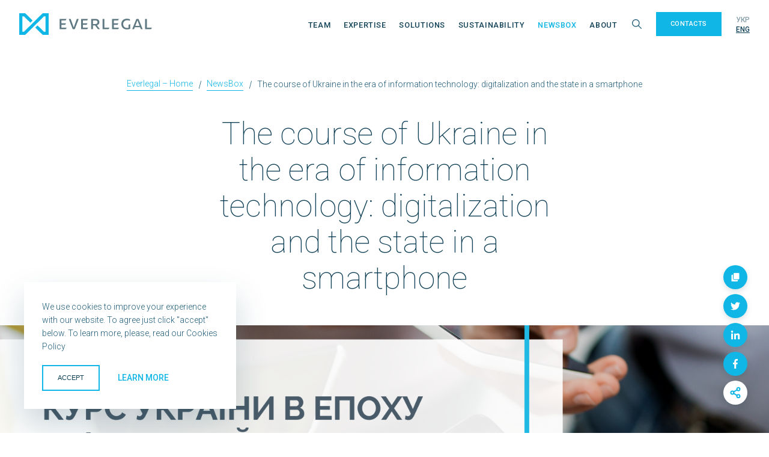

--- FILE ---
content_type: text/html; charset=utf-8
request_url: https://everlegal.ua/en/the-course-of-ukraine-in-the-era-of-information-technology-digitalization-and-the-state-in-a-smartphone
body_size: 4429
content:
<!DOCTYPE html><html data-id="585" data-type="8" lang="en" data-lang_id="2"><head> <!-- (c) Developed by Otakoyi.com | http://www.otakoyi.com/ --> <!-- (c) Powered by OYi.Engine | http://www.engine.otakoyi.com/ --> <base href="https://everlegal.ua/" /> <title>The course of Ukraine in the era of information technology: digitalization and the state in a smartphone</title> <meta name="keywords" content=""/> <meta name="description" content=""/> <meta name="author" content="Everlegal – Home"> <meta name="generator" content="OYi.Engine"> <meta itemprop="name" content="The course of Ukraine in the era of information technology: digitalization and the state in a smartphone"> <meta itemprop="description" content=""> <meta property="og:title" content="The course of Ukraine in the era of information technology: digitalization and the state in a smartphone"> <meta name="twitter:card" content="summary" /> <meta name="twitter:site" content="@everlegal" /> <meta property="og:url" content="http://everlegal.ua/en/the-course-of-ukraine-in-the-era-of-information-technology-digitalization-and-the-state-in-a-smartphone"> <meta property="og:description" content=""> <link rel="canonical" href="https://everlegal.ua/en/the-course-of-ukraine-in-the-era-of-information-technology-digitalization-and-the-state-in-a-smartphone"/> <link rel="alternate" hreflang="x-default" href="http://everlegal.ua/en/the-course-of-ukraine-in-the-era-of-information-technology-digitalization-and-the-state-in-a-smartphone" /> <link rel="alternate" hreflang="uk" href="http://everlegal.ua/en/the-course-of-ukraine-in-the-era-of-information-technology-digitalization-and-the-state-in-a-smartphone" /> <link rel="alternate" hreflang="en" href="http://everlegal.ua/en/kurs-ukrayiny-v-epokhu-informatsiynykh-tekhnologiy-didzhytalizatsiya-i-derzhava-v-smartfoni" /> <meta property="og:image" content="https://everlegal.ua/uploads/content/585/source/kurs-ukrayiny-v-epokhu-informatsiynykh-tekhnologiy-didzhytalizatsiya-i-derzhava-v-smartfoni-1258.png?t=1763741612" /><meta property="twitter:image:src" content="https://everlegal.ua/uploads/content/585/source/kurs-ukrayiny-v-epokhu-informatsiynykh-tekhnologiy-didzhytalizatsiya-i-derzhava-v-smartfoni-1258.png?t=1763741612" /> <meta name="robots" content="index, follow" /> <meta name="viewport" content="width=device-width, initial-scale=1.0, maximum-scale=1.0, user-scalable=0" /> <link rel="icon" href="https://everlegal.ua/themes/everlegal/assets/img/favicon.ico" type="image/x-icon"> <link rel="shortcut" href="https://everlegal.ua/themes/everlegal/assets/img/favicon.ico" type="image/x-icon"> <link rel="stylesheet" href="https://unpkg.com/swiper@6.4.9/swiper-bundle.min.css"> <link rel="stylesheet" href="https://cdnjs.cloudflare.com/ajax/libs/animate.css/4.1.1/animate.min.css" /> <link href="https://unpkg.com/aos@2.3.1/dist/aos.css" rel="stylesheet"> <meta http-equiv="X-UA-Compatible" content="IE=edge"> <meta name="viewport" content="width=device-width, initial-scale=1"> <link href="https://everlegal.ua/themes/everlegal/assets/css/style.css" rel="stylesheet"> <!-- Google Tag Manager --> <script>(function(w,d,s,l,i){w[l]=w[l]||[];w[l].push({'gtm.start': new Date().getTime(),event:'gtm.js'});var f=d.getElementsByTagName(s)[0], j=d.createElement(s),dl=l!='dataLayer'?'&l='+l:'';j.async=true;j.src= 'https://www.googletagmanager.com/gtm.js?id='+i+dl;f.parentNode.insertBefore(j,f); })(window,document,'script','dataLayer','GTM-WLWGNHT');</script> <!-- End Google Tag Manager --> <script type="application/ld+json"> [{"@context":"http:\/\/schema.org","url":"https:\/\/everlegal.ua\/","@type":"NewsArticle","headline":"The course of Ukraine in the era of information technology: digitalization and the state in a smartphone","datePublished":"2020-06-04 12:16:28","dateModified":"2021-05-13 19:38:29","mainEntityOfPage":{"@type":"WebPage","@id":"https:\/\/everlegal.ua\/\/en\/the-course-of-ukraine-in-the-era-of-information-technology-digitalization-and-the-state-in-a-smartphone"},"author":{"@context":"http:\/\/schema.org","url":"https:\/\/everlegal.ua\/","@type":"Person","name":"Taras"},"image":["https:\/everlegal.ua\/uploads\/content\/585\/blog\/kurs-ukrayiny-v-epokhu-informatsiynykh-tekhnologiy-didzhytalizatsiya-i-derzhava-v-smartfoni-1258.png"]},{"@context":"http:\/\/schema.org","url":"https:\/\/everlegal.ua\/","@type":"BreadcrumbList","itemListElement":[{"@type":"ListItem","position":1,"item":{"@id":"https:\/\/everlegal.ua\/en","name":"Everlegal \u2013 Home"}},{"@type":"ListItem","position":2,"item":{"@id":"https:\/\/everlegal.ua\/en\/newsbox","name":"NewsBox"}},{"@type":"ListItem","position":3,"item":{"@id":"https:\/\/everlegal.ua\/en\/the-course-of-ukraine-in-the-era-of-information-technology-digitalization-and-the-state-in-a-smartphone","name":"The course of Ukraine in the era of information technology: digitalization and the state in a smartphone"}}]},{"@type":"WebSite","name":"Everlegal","url":"https:\/\/everlegal.ua\/"},{"@context":"http:\/\/schema.org","url":"https:\/\/everlegal.ua\/","@type":"Organization","address":{"@type":"PostalAddress","streetAddress":""},"name":"Everlegal"}] </script></head><body> <header id="header" class="header dark"> <div class="top"> <div class="header__logo"> <a href="/en/"> </a></div> <div class="header__menu-button"> <span></span> </div> <div class="header__menu"> <nav> <ul> <li> <a href="/en/team" title="Team" class="">Team</a> </li> <li> <a href="/en/expertise" title="Expertise" class="">Expertise</a> </li> <li> <a href="/en/solutions" title="Solutions" class="">Solutions</a> </li> <li> <a href="/en/sustainability" title="Sustainability" class="">Sustainability</a> </li> <li> <a href="/en/newsbox" title="NewsBox" class="active">NewsBox</a> </li> <li> <span class="">About </span> <ul class="sub-menu"> <li><a href="/en/about" class="">Who we are</a></li> <li><a href="/en/careers" class="">Careers</a></li> <li><a href="/en/csr" class="">CSR</a></li> </ul> </li> </ul></nav> <div class="header__search"> <button class="header__search--btn" aria-label="Search"></button> <div class="header__search--block"> <input class="header__search--input" type="search" placeholder="Search" data-search="close"> <div id="search-site-results" data-search="close"></div> <div class="search-close" data-search="close"></div> </div></div> <div class="header__button--contacts"> <a href="/en/contacts"> <span>Contacts</span> </a> </div> <div class="header__lang language-select"> <ul> <li class=""> <a href="/kurs-ukrayiny-v-epokhu-informatsiynykh-tekhnologiy-didzhytalizatsiya-i-derzhava-v-smartfoni">Укр</a> </li> <li class="active"> <a href="/en/the-course-of-ukraine-in-the-era-of-information-technology-digitalization-and-the-state-in-a-smartphone">Eng</a> </li> </ul></div> </div> </div> </header> <div id="preloader" class="preloader"> <div class="preloader__inner"> <svg viewBox="0 0 201 147" fill="none" xmlns="http://www.w3.org/2000/svg"> <path opacity="0.2" d="M201 147H160.362L109.643 97.5582L124.579 82.3286L169.067 125.7H179.636V21.3024H169.082L40.6504 147H0V0H40.6504L91.2851 49.4687L76.3347 64.6812L31.9306 21.3024H21.3612V125.7H31.9183L160.35 0H201V147Z" fill="#10B6E6"/> </svg> </div> </div> <div class="share"> <div class="share__inner"> <ul class="share__list"> <li class="share__item" id="copy"> <div class="copy-message"> Copied </div> <a href="#" class="share__link"> <img src="https://everlegal.ua/themes/everlegal/assets/images/icons/share/copy.svg" alt=""> </a> </li> <li class="share__item" id="twitter"> <a href="#" class="share__link"> <img src="https://everlegal.ua/themes/everlegal/assets/images/icons/share/twitter.svg" alt=""> </a> </li> <li class="share__item" id="linkedin"> <a href="#" class="share__link"> <img src="https://everlegal.ua/themes/everlegal/assets/images/icons/share/linkedin.svg" alt=""> </a> </li> <li class="share__item" id="facebook"> <a href="#" class="share__link"> <img src="https://everlegal.ua/themes/everlegal/assets/images/icons/share/facebook.svg" alt=""> </a> </li> <li class="share__item" id="show-socials"> <a href="#" class="share__link share__link--white"> <img src="https://everlegal.ua/themes/everlegal/assets/images/icons/share/share.svg" alt=""> </a> </li> </ul> </div> </div><div id="consent-popup" class="cookies-popup hidden"> <div class="cookies-popup__inner"> <p class="cookies-popup__text">We use cookies to improve your experience with our website. To agree just click "accept" below. To learn more, please, read our Cookies Policy</p> <div class="cookies-popup__links"> <button id="accept" class="button">Accept</button> <a href="/en/cookies-policy" class="cookies-popup__learn-more">LEARN MORE</a> </div> </div></div><section class="post"> <div class="post__breadcrumbs-section"> <!-- Breadcrumbs --><ul class="breadcrumbs__list"> <li class="breadcrumbs__item"> <a class="breadcrumbs__link" href="https://everlegal.ua/en" title="Everlegal – Home">Everlegal – Home</a> </li> <li class="breadcrumbs__item"> <a class="breadcrumbs__link" href="https://everlegal.ua/en/newsbox" title="NewsBox">NewsBox</a> </li> <li class="breadcrumbs__item"> <span class="breadcrumbs__link" title="The course of Ukraine in the era of information technology: digitalization and the state in a smartphone">The course of Ukraine in the era of information technology: digitalization and the state in a smartphone</span> </li> </ul><!-- --> </div> <h1 data-aos="fade" data-aos-delay="1500">The course of Ukraine in the era of information technology: digitalization and the state in a smartphone</h1> <img src="https://everlegal.ua/uploads/content/585/source/kurs-ukrayiny-v-epokhu-informatsiynykh-tekhnologiy-didzhytalizatsiya-i-derzhava-v-smartfoni-1258.png" alt="" class="post__bg"> <div class="container"> <div class="row"> <div class="post__inner"> <div class="news__item-cat-and-date" data-aos="fade-up"> <a class="mark" href="#">IT News</a> <div class="global-new-date-view"> <span class="date">04.06.2020</span> <span class="view-count"> <span>1781</span> </span> </div> </div> <div class="post__content" data-aos="fade-up"> <p>The publication is available in Ukrainian only.</p> </div> <div class="navigation-arrows" data-aos="fade-up"> <a class="arrow" href="/en/the-european-data-protection-board-has-updated-the-guidelines-on-consent-in-the-part-of-the-cookies-use"> <span>previous</span> </a> <a class="arrow" href="/en/personal-data-protection-in-ukraine-legislative-perspective"> <span>next</span> </a> </div> </div> </div> </div></section><section class="also-read news"> <div class="container"> <div class="row"> <div class="also-read__inner news__inner"> <h2 data-aos="fade-up">Also read:</h2> <div class="news__items" id="blog-list"> <div class="news__item latest__news" data-aos="fade-up" data-aos-delay=0> <div class="t-item cat_27"> <div class="news__item-image photo"> <img src="uploads/content/3158/blog/-13262.png" alt="EVERLEGAL Managing Partner has been nominated for the position on the ACC Board of Directors 2026"> <a class="read-more" href="/en/everlegal-managing-partner-has-been-nominated-for-the-position-on-the-acc-board-of-directors-2026">read more</a> </div> </div> <div class="news__item-cat-and-date"> <a class="mark" href="en/newsbox?cat_id=27">Publications</a> <span class="date"> <span>21/11/2025</span> </span> </div> <a href="/en/everlegal-managing-partner-has-been-nominated-for-the-position-on-the-acc-board-of-directors-2026" class="title news__item-title t-item cat_27"> EVERLEGAL Managing Partner has been nominated for the position on the ACC Board of Directors 2026 </a> </div> <div class="news__item latest__news" data-aos="fade-up" data-aos-delay=100> <div class="t-item cat_31"> <div class="news__item-image photo"> <img src="uploads/content/3157/blog/partner-everlegal-vystupyt-spikerom-na-iii-legal-anti-sorruption-forum-13260.png" alt="EVERLEGAL Partner will speak at the ІІI Legal Аnti-Сorruption Forum"> <a class="read-more" href="/en/everlegal-partner-will-speak-at-the-iii-legal-anti-sorruption-forum">read more</a> </div> </div> <div class="news__item-cat-and-date"> <a class="mark" href="en/newsbox?cat_id=31">Events</a> <span class="date"> <span>17/11/2025</span> </span> </div> <a href="/en/everlegal-partner-will-speak-at-the-iii-legal-anti-sorruption-forum" class="title news__item-title t-item cat_31"> EVERLEGAL Partner will speak at the ІІI Legal Аnti-Сorruption Forum </a> </div> <div class="news__item latest__news" data-aos="fade-up" data-aos-delay=200> <div class="t-item cat_27"> <div class="news__item-image photo"> <img src="uploads/content/3156/blog/-13259.png" alt="When the house is gone but the land remains: how Law No. 13174 changes property owners’ rights"> <a class="read-more" href="/en/when-the-house-is-gone-but-the-land-remains-how-law-no-13174-changes-property-owners-rights">read more</a> </div> </div> <div class="news__item-cat-and-date"> <a class="mark" href="en/newsbox?cat_id=27">Publications</a> <span class="date"> <span>13/11/2025</span> </span> </div> <a href="/en/when-the-house-is-gone-but-the-land-remains-how-law-no-13174-changes-property-owners-rights" class="title news__item-title t-item cat_27"> When the house is gone but the land remains: how Law No. 13174 changes property owners’ rights </a> </div> </div> </div> </div> <div class="join"> <div data-aos="zoom-in-up"><span>Join EVERLEGAL NewsBox</span> to receive relevant legal insights every month</div> <form class="feedback" id="subscribe-form" enctype="multipart/form-data" data-aos="zoom-in-up"> <div class="form-row"> <input class="form-row__item form-row__field form-row__input" type="email" required name="data[email]" id="data_subscribe_email"> <label class="form-row__item form-row__label" for="data_subscribe_email">Your E-mail</label> <div class="subscribe"> <input type="submit" value=""> </div> <span class="form-row__item form-row__error">Enter your email</span> <span class="form-row__item form-row__subscribe-success">You have successfully subscribed</span> </div> <span id="subscribe-form-error"></span> </form></div> </div></section><section class="bottom-block"> <div class="container"> <div class="row"> <div class="bottom-block__inner"> <h2 data-aos="fade-up">We solve your <span>legal</span> issues <br/>How<span>ever</span> complex they are <br/>Wher<span>ever</span> they occur <br/>When<span>ever</span> you need us</h2> </div> </div> </div> <img src="https://everlegal.ua/themes/everlegal/assets/images/footer/4.jpg" alt=""></section><footer> <div class="container"> <div class="row"> <div class="top"> <div class="footer__logo"> <img src="https://everlegal.ua/themes/everlegal/assets/images/icons/footer-logo.svg" alt=""> </div> <div class="footer__menu"> <nav> <ul> <li><a href="/en/team" title="Team">Team</a></li> <li><a href="/en/expertise" title="Expertise">Expertise</a></li> <li><a href="/en/engage" title="Educational project">ENGAGE!</a></li> <li><a href="/en/solutions" title="Solutions">Solutions</a></li> <li><a href="/en/newsbox" title="NewsBox">NewsBox</a></li> <li><a href="/en/about" title="About ">About </a></li> <li><a href="/en/contacts" title="Contacts">Contacts</a></li> </ul></nav> </div> <div class="footer__soc-net"> <a class="soc-net__item facebook" target="_blank" href="https://www.facebook.com/EverlegalLawFirm"></a> <a class="soc-net__item instagram" target="_blank" href="https://www.instagram.com/everlegal/"></a> <a class="soc-net__item youtube" target="_blank" href="https://www.youtube.com/channel/UC32X9_FNZSD3YijfKJdEHdw/videos"></a> <a class="soc-net__item linkedin" target="_blank" href="https://www.linkedin.com/company/everlegal"></a> <a class="soc-net__item tiktok" target="_blank" href="https://cutt.ly/Nl2Q6wi"></a> </div> </div> <div class="bottom"> <div class="rights"><div>© Everlegal, <span id="current-year">2020</span></div> <a href="/en/privacy-policy">Privacy Policy</a> <a href="/en/cookies-policy">Cookies Policy</a> <a href="/en/everlegal-code-of-ethics-business-conduct">Code of Ethics</a> </div> <div class="development">Design & development by <a href="https://otakoyi.ua" target="_blank"> <img src="https://everlegal.ua/themes/everlegal/assets/images/icons/otakoyi.svg" class="development__logo" alt="Otakoyi"/> </a> </div> </div> </div> </div></footer><script> var lang_id = 2;</script><script src="https://cdnjs.cloudflare.com/ajax/libs/jquery/3.5.1/jquery.min.js"></script><script src="https://cdnjs.cloudflare.com/ajax/libs/parallax/3.1.0/parallax.min.js"></script><script src="https://unpkg.com/aos@2.3.1/dist/aos.js"></script><script src="https://unpkg.com/swiper@6.4.9/swiper-bundle.min.js"></script><script src="https://everlegal.ua/themes/everlegal/assets/js/app.min.js"></script></body></html><!-- Memory peak in use: 1264768 (1,206 M) Page generation time: 0,1014 seconds Memory in use: 951344 (0,907 M) Memory limit: 2560M Total queries: 289
-->

--- FILE ---
content_type: text/css
request_url: https://everlegal.ua/themes/everlegal/assets/css/style.css
body_size: 29993
content:
@import url(https://fonts.googleapis.com/css2?family=Roboto:wght@100;300;400;500;700;900&display=swap);@import url(https://fonts.googleapis.com/css2?family=Roboto:wght@100;300;400;500;700;900&display=swap);::-moz-selection{background-color:#10b6e6;color:#fff}::selection{background-color:#10b6e6;color:#fff}*{margin:0;padding:0;-webkit-box-sizing:border-box;box-sizing:border-box;-webkit-tap-highlight-color:transparent}::-moz-focus-inner{border:0}body{font-size:1.0416666667vw;line-height:1.6666666667vw;color:#205d79;font-weight:300;font-family:Roboto,sans-serif;background:#fff;overflow-x:hidden}h1,h2,h3,h4{font-weight:200;color:#114157}h1 span,h2 span,h3 span,h4 span{color:#10b6e6}h1 span.thicker,h2 span.thicker,h3 span.thicker,h4 span.thicker{font-weight:300}h1{font-size:3.3854166667vw;line-height:3.9583333333vw}h2{font-size:3.125vw;line-height:3.6458333333vw}h3{font-size:2.34375vw;line-height:2.8645833333vw}h4{font-size:1.8229166667vw;line-height:2.34375vw}h5{font-size:1.0416666667vw;line-height:1.3541666667vw}ul::-webkit-scrollbar{height:12px;background:0 0}ul::-webkit-scrollbar-button{display:none}ul::-webkit-scrollbar-track{background:0 0}ul::-webkit-scrollbar-track-piece{background:0 0}ul::-webkit-scrollbar-thumb:horizontal{background:#114157;border-radius:10px;padding-top:5px;border-top:5px solid #fff;border-bottom:5px solid #fff}ul::-webkit-scrollbar-corner{display:none}ul::-webkit-resizer{display:none}button,input,textarea{-webkit-appearance:none;border-radius:0}@media screen and (device-aspect-ratio:2/3){input[type=date],input[type=datetime-local],input[type=datetime],input[type=email],input[type=month],input[type=number],input[type=password],input[type=text],input[type=time],input[type=url],input[type=week],select,textarea{font-size:16px}}@media screen and (device-aspect-ratio:40/71){input[type=date],input[type=datetime-local],input[type=datetime],input[type=email],input[type=month],input[type=number],input[type=password],input[type=text],input[type=time],input[type=url],input[type=week],select,textarea{font-size:16px}}@media screen and (device-aspect-ratio:375/667){input[type=date],input[type=datetime-local],input[type=datetime],input[type=email],input[type=month],input[type=number],input[type=password],input[type=tel],input[type=text],input[type=time],input[type=url],input[type=week],select,textarea{font-size:16px}}@media screen and (device-aspect-ratio:9/16){input[type=date],input[type=datetime-local],input[type=datetime],input[type=email],input[type=month],input[type=number],input[type=password],input[type=tel],input[type=text],input[type=time],input[type=url],input[type=week],select,textarea{font-size:16px}}.default__content a{text-decoration:underline;color:#205d79}.ballons__block{background-size:auto;width:100%;height:535px;position:relative;overflow:hidden}.ballons__block #scene{height:100%}.ballons__block .content{max-width:29.7916666667vw;position:absolute;top:50%;-webkit-transform:translateY(-50%);-ms-transform:translateY(-50%);transform:translateY(-50%)}.ballons__block .content h4{margin-bottom:3.4895833333vw;z-index:1}.ballons__block .content .ballons__buttons{display:-webkit-box;display:-ms-flexbox;display:flex}.ballons__block .content a.button{font-size:.7291666667vw;line-height:.8333333333vw;height:3.6458333333vw;z-index:1;display:-webkit-box;display:-ms-flexbox;display:flex;width:13.0208333333vw;-webkit-box-align:center;-ms-flex-align:center;align-items:center;-webkit-box-pack:center;-ms-flex-pack:center;justify-content:center;white-space:nowrap;-webkit-transition:.2s;transition:.2s}.ballons__block .content .button-expertise{margin-right:13px;padding:1.40625vw 2.7604166667vw}.ballons__block .content .button-solutions{padding:1.40625vw 2.03125vw}section.bottom-block{display:-webkit-box;display:-ms-flexbox;display:flex;-webkit-box-orient:vertical;-webkit-box-direction:normal;-ms-flex-direction:column;flex-direction:column;-webkit-box-align:center;-ms-flex-align:center;align-items:center;overflow:hidden;position:relative;z-index:-1}section.bottom-block::after{content:"";position:absolute;width:100%;height:100%;left:0;bottom:0;background-image:url(../images/clouds-footer.png);background-repeat:no-repeat;background-position:bottom;background-size:contain}section.bottom-block .bottom-block__inner{width:100%}section.bottom-block .bottom-block__inner h2{max-width:40.1041666667vw;margin:0 auto 4.9479166667vw;text-align:center}section.bottom-block img{width:100%;height:100%;-o-object-fit:cover;object-fit:cover}.join{margin-top:3.125vw;-webkit-box-shadow:0 25px 50px rgba(17,65,87,.2);box-shadow:0 25px 50px rgba(17,65,87,.2);display:-webkit-box;display:-ms-flexbox;display:flex;padding:2.5vw 6.25vw;-webkit-box-pack:justify;-ms-flex-pack:justify;justify-content:space-between;width:100%}.join div{display:-webkit-box;display:-ms-flexbox;display:flex;-webkit-box-align:center;-ms-flex-align:center;align-items:center}.join div span{color:#10b6e6;display:contents}.join form{position:relative}.join form .form-row{width:330px;height:45px!important}.join form .form-row__field{font-size:15px;line-height:18px;font-weight:600;color:#114157;background:0 0;outline:0;border:none;border-bottom:2px solid rgba(32,93,121,.2);padding:12px 60px 13px 0}.join form .form-row__field:focus+.form-row__label{top:-5px}.join form .form-row__label{position:absolute;top:50%;-webkit-transform:translateY(-50%);-ms-transform:translateY(-50%);transform:translateY(-50%);font-size:11px;line-height:13px;font-weight:500;color:#205d79;left:0}.join form .form-row__label.active{color:#205d79;top:-5px;-webkit-transform:translateY(0);-ms-transform:translateY(0);transform:translateY(0)}.join form .subscribe{position:absolute;right:0;width:45px;height:45px;background:#10b6e6;padding:0;z-index:2}.join form .subscribe input{width:100%;height:100%;outline:0;background-color:transparent;border:none;z-index:2;cursor:pointer}.join form .subscribe::after{content:"";width:22px;height:22px;position:absolute;-webkit-transform:translate(50%,-50%);-ms-transform:translate(50%,-50%);transform:translate(50%,-50%);top:50%;right:50%;background-image:url(../images/icons/send.svg);background-repeat:no-repeat;background-size:contain}.join form .subscribe::before{display:none}.join form .form-row__error{display:none}.join form .form-row__subscribe-success{display:none}.join form.success .subscribe::after{background-image:url(../images/icons/success.svg)}.mark{font-size:.78125vw;line-height:.9375vw;font-weight:300;color:#205d79;padding:.3125vw 1.0416666667vw;background:#e1e4ea;text-decoration:none;-webkit-transition:.3s;transition:.3s;margin-right:25px;margin-bottom:10px;width:-webkit-max-content;width:-moz-max-content;width:max-content}.mark:last-child{margin-right:0}.mark:hover{background:#10b6e6;color:#fff}.news__item-cat-and-date{display:-webkit-box;display:-ms-flexbox;display:flex;-webkit-box-orient:vertical;-webkit-box-direction:normal;-ms-flex-direction:column;flex-direction:column}.date{font-size:.8333333333vw;line-height:.9895833333vw;font-weight:300;color:#205d79;position:relative;margin-bottom:10px;padding-left:1.4583333333vw}.date::before{content:"";position:absolute;left:0;top:50%;-webkit-transform:translateY(-50%);-ms-transform:translateY(-50%);transform:translateY(-50%);background-image:url(../images/icons/calendar.svg);background-size:contain;background-repeat:no-repeat;width:.9375vw;height:.9375vw}section.also-read{padding-bottom:6.25vw}section.also-read .also-read__inner{width:100%}section.also-read .also-read__inner h2{width:100%;text-align:center}section.also-read .also-read__inner a.button{margin-top:2.0833333333vw}.get-to-know{padding:4.6875vw 4.6875vw;position:relative;z-index:0}.get-to-know .about-our-team__inner{display:-webkit-box;display:-ms-flexbox;display:flex;-webkit-box-pack:center;-ms-flex-pack:center;justify-content:center;width:100%;-webkit-box-align:center;-ms-flex-align:center;align-items:center;-webkit-box-orient:vertical;-webkit-box-direction:normal;-ms-flex-direction:column;flex-direction:column;height:7.65625vw}.get-to-know .about-our-team__inner h4{margin-bottom:20px}.get-to-know .about-our-team__inner .button-solutions{text-align:center}.get-to-know .about-our-team__inner img{height:7.65625vw;width:100%;position:absolute;top:50%;left:50%;-webkit-transform:translate(-50%,-50%);-ms-transform:translate(-50%,-50%);transform:translate(-50%,-50%)}.get-to-know .about-our-team__inner svg{height:7.65625vw;width:100%;position:absolute;top:50%;left:50%;-webkit-transform:translate(-50%,-50%);-ms-transform:translate(-50%,-50%);transform:translate(-50%,-50%)}.get-to-know .about-our-team__inner svg path{-webkit-animation:anim 10s infinite;animation:anim 10s infinite;stroke:#10b6e6}@-webkit-keyframes anim{0%{stroke-dasharray:1500;stroke-dashoffset:-1500;stroke:#10b6e6;fill:#fff;stroke-width:1px}50%{stroke-dasharray:700;stroke-dashoffset:0;stroke:#10b6e6;fill:#fff;stroke-width:1px}75%{stroke-dasharray:1500;stroke-dashoffset:124;stroke:#10b6e6;fill:#fff;stroke-width:1px}100%{stroke:#10b6e6;fill:#10b6e6}}@keyframes anim{0%{stroke-dasharray:1500;stroke-dashoffset:-1500;stroke:#10b6e6;fill:#fff;stroke-width:1px}50%{stroke-dasharray:700;stroke-dashoffset:0;stroke:#10b6e6;fill:#fff;stroke-width:1px}75%{stroke-dasharray:1500;stroke-dashoffset:124;stroke:#10b6e6;fill:#fff;stroke-width:1px}100%{stroke:#10b6e6;fill:#10b6e6}}.get-to-know .about-our-team__inner h4{z-index:1}.get-to-know .about-our-team__inner h4 a{color:#10b6e6;text-decoration:none;font-weight:300}.date-and-pin{margin-bottom:1.5625vw}.date-and-pin .date{margin-left:0;margin-right:1.25vw}.pin{font-size:.8333333333vw;line-height:.9895833333vw;font-weight:300;position:relative;padding-left:1.25vw;color:#205d79}.pin::after{content:"";position:absolute;background-image:url(../images/icons/pin.svg);height:.8333333333vw;width:100%;background-repeat:no-repeat;background-position:left center;background-size:contain;left:0;top:0}.global-new-date-view{display:-webkit-box;display:-ms-flexbox;display:flex;-webkit-box-align:center;-ms-flex-align:center;align-items:center;gap:21px}section.news .news__inner{width:100%;display:-webkit-box;display:-ms-flexbox;display:flex;-webkit-box-orient:vertical;-webkit-box-direction:normal;-ms-flex-direction:column;flex-direction:column;-webkit-box-align:center;-ms-flex-align:center;align-items:center}section.news .news__inner h2{text-align:center;max-width:36.4583333333vw;margin-bottom:3.125vw}section.news .news__inner .news__items{display:-ms-grid;display:grid;-ms-grid-columns:1fr 1fr 1fr;grid-template-columns:1fr 1fr 1fr;grid-gap:3.125vw 1.3020833333vw;margin-bottom:3.125vw}section.news .news__inner .news__items .news__item{width:100%}section.news .news__inner .news__items .news__item .news__item-image{display:-webkit-box;display:-ms-flexbox;display:flex;-webkit-box-pack:center;-ms-flex-pack:center;justify-content:center;-webkit-box-align:center;-ms-flex-align:center;align-items:center;position:relative;margin-bottom:1.5625vw;height:14.0625vw}section.news .news__inner .news__items .news__item .news__item-image:hover .read-more,section.news .news__inner .news__items .news__item .news__item-image:hover::after{opacity:1;visibility:visible}section.news .news__inner .news__items .news__item .news__item-image img{height:100%;width:100%;-o-object-fit:cover;object-fit:cover}section.news .news__inner .news__items .news__item .news__item-image::after{content:"";position:absolute;left:0;top:0;width:100%;height:100%;background:rgba(16,182,230,.8);opacity:0;visibility:hidden;-webkit-transition:.3s;transition:.3s}section.news .news__inner .news__items .news__item .title{font-size:.9375vw;line-height:1.3541666667vw;font-weight:500;margin-top:10px;text-decoration:none;display:block;color:#205d79;-webkit-transition:.3s;transition:.3s}section.news .news__inner .news__items .news__item .title:hover{color:#10b6e6}.view-count{font-size:.8333333333vw;line-height:.9895833333vw;font-weight:300;color:#205d79;position:relative;margin-bottom:10px;padding-left:1.4583333333vw}.view-count::before{content:"";position:absolute;left:0;top:50%;-webkit-transform:translateY(-50%);-ms-transform:translateY(-50%);transform:translateY(-50%);background-image:url(../images/icons/eye.svg);background-size:contain;background-repeat:no-repeat;width:1.0416666667vw;height:.9375vw}.back-to-all{font-size:.7291666667vw;line-height:1.6666666667vw;color:#10b6e6;text-transform:uppercase;font-weight:500;text-decoration:none;margin-bottom:1.5625vw;position:relative;padding-left:1.1458333333vw;display:inline-block}.back-to-all::before{content:"";position:absolute;left:0;top:50%;-webkit-transform:translateY(-50%);-ms-transform:translateY(-50%);transform:translateY(-50%);background-image:url(../images/icons/person/arrow-left.svg);background-repeat:no-repeat;width:.7291666667vw;height:.7291666667vw}.vacancy__block-info ul,ul.page__list{list-style:none}.vacancy__block-info ul li,ul.page__list li{margin-bottom:1.0416666667vw;padding-left:3.125vw;position:relative}.vacancy__block-info ul li:last-child,ul.page__list li:last-child{margin-bottom:0}.vacancy__block-info ul li::before,ul.page__list li::before{content:"";position:absolute;width:2.0833333333vw;height:1px;background:#10b6e6;left:0;top:.8333333333vw}.row__title{display:-webkit-box;display:-ms-flexbox;display:flex;-webkit-box-pack:center;-ms-flex-pack:center;justify-content:center}.page-description__inner{max-width:50vw;margin:0 auto}.read-more{font-size:.7291666667vw;line-height:.8333333333vw;font-weight:500;color:#114157;padding:.8854166667vw 1.5625vw;background:#fff;text-transform:uppercase;text-decoration:none;position:absolute;z-index:1;opacity:0;visibility:hidden;-webkit-transition:.3s;transition:.3s}.everlegal-table-wrap{overflow:auto;scrollbar-color:#10b6e6 transparent;scrollbar-width:thin}.everlegal-table-wrap::-webkit-scrollbar{width:10px;height:8px;background-color:#fff}.everlegal-table-wrap::-webkit-scrollbar-thumb{background-color:#10b6e6;border-radius:9em}.everlegal-table-wrap::-webkit-scrollbar-thumb:hover{background-color:#44c2e6}.post__content{padding:1.5625vw 0 3.125vw}.post__content h1,.post__content h2,.post__content h3,.post__content h4,.post__content h5,.post__content h6{margin-bottom:40px}.post__content h1 span,.post__content h2 span,.post__content h3 span,.post__content h4 span,.post__content h5 span,.post__content h6 span{color:#114157}.post__content img{max-width:100%;height:auto!important}.post__content ul{list-style:none}.post__content ul li{padding-left:3.125vw;position:relative;margin-bottom:1.0416666667vw}.post__content ul li:last-child{margin-bottom:0}.post__content ul li:before{content:"";position:absolute;left:0;top:16px;height:1px;width:2.0833333333vw;background:#10b6e6}.post__content blockquote{font-size:1.8229166667vw;line-height:2.0833333333vw;font-weight:200;background:#f4f7f9;padding:4.1666666667vw 16.6666666667vw;margin:3.125vw -16.6666666667vw 4.1666666667vw}.post__content blockquote p{padding:0 3.6458333333vw;position:relative}.post__content blockquote p:last-child{margin-bottom:0}.post__content blockquote p:before{content:"";position:absolute;left:0;top:0;width:5px;height:100%;background:#10b6e6}.post__content p{margin-bottom:40px;font-size:18px;line-height:32px}.post__content a{color:#10b6e6;text-decoration:none;font-weight:500;-webkit-transition:.3s;transition:.3s;word-break:break-word}.post__content a:hover{color:#205d79}.button,button{font-size:.7291666667vw;line-height:.8333333333vw;font-weight:500;margin:0;padding:.8854166667vw 1.5625vw;color:#114157;text-transform:uppercase;background:0 0;background-size:0;outline:0;border:2px solid #10b6e6;cursor:pointer;position:relative;overflow:hidden;-webkit-transition:.5s;transition:.5s;display:inline-block;text-decoration:none;z-index:1}.button::before,button::before{content:"";position:absolute;left:-50%;top:0;height:100%;width:0;background-color:#10b6e6;z-index:-1;-webkit-transform:skew(-30deg);-ms-transform:skew(-30deg);transform:skew(-30deg);-webkit-transition:.7s;transition:.7s}.button:hover,button:hover{color:#fff}.button:hover::before,button:hover::before{width:250%}.button.button__accent,button.button__accent{color:#fff;border:none}.button.button__accent::before,button.button__accent::before{display:none}.button__accent-container{position:relative;background-color:#10b6e6;overflow:hidden}.button__accent-container::before{content:"";position:absolute;left:-100%;top:0;height:100%;width:0;background-color:#14c6fa;-webkit-transform:skew(-30deg);-ms-transform:skew(-30deg);transform:skew(-30deg);-webkit-transition:.7s;transition:.7s}.button__accent-container:hover::before{width:140%}.button-white{font-size:.7291666667vw;line-height:.8333333333vw;color:#114157;font-weight:500;text-transform:uppercase;padding:.8854166667vw 1.5625vw;text-decoration:none;background-color:#fff}.header .top.fixed .header__button--contacts>a,.header.dark .header__button--contacts>a{position:relative;overflow:hidden}.header .top.fixed .header__button--contacts>a>span,.header.dark .header__button--contacts>a>span{position:relative}.header .top.fixed .header__button--contacts>a::before,.header.dark .header__button--contacts>a::before{content:"";position:absolute;left:-100%;top:0;height:100%;width:0;background-color:#14c6fa;-webkit-transform:skew(-30deg);-ms-transform:skew(-30deg);transform:skew(-30deg);-webkit-transition:.7s;transition:.7s}.header .top.fixed .header__button--contacts>a:hover::before,.header.dark .header__button--contacts>a:hover::before{width:140%}.form-row{position:relative}.form-row__item{width:100%}.form-row__field{font-size:15px;line-height:17px;font-weight:600;color:#114157;outline:0;border:none;border-bottom:2px solid rgba(32,93,121,.2);background-color:transparent;padding:12px 0;resize:none;border-radius:0!important;font-family:Roboto}.form-row input:-webkit-autofill,.form-row input:-webkit-autofill:focus,.form-row input:-webkit-autofill:hover{-webkit-text-fill-color:#114157;-webkit-box-shadow:0 0 0 40rem #fff inset}.form-row__textarea{font-size:15px;line-height:22px;overflow-y:hidden;padding-right:50px;height:100%}.form-row__textarea::-webkit-scrollbar{width:3px}.form-row__textarea::-webkit-scrollbar-button{display:none}.form-row__textarea::-webkit-scrollbar-track{display:none}.form-row__textarea::-webkit-scrollbar-track-piece{background-color:transparent}.form-row__textarea::-webkit-scrollbar-thumb{background-color:#205d79}.form-row__textarea::-webkit-scrollbar-corner{display:none}.form-row__textarea::-webkit-resizer{display:none}.form-row__label{font-size:15px;line-height:26px;font-weight:600;color:#114157;position:absolute;left:0;top:50%;-webkit-transform:translateY(-50%);-ms-transform:translateY(-50%);transform:translateY(-50%);background-color:#fff;-webkit-transition:.2s;transition:.2s}.form-row__error{font-size:11px;line-height:13px;font-weight:600;position:absolute;color:#eb5757;bottom:-17px;left:0;display:none}.form-row__error.active{display:block}#subscribe-form.success .form-row__subscribe-success{display:block}.form-row__subscribe-success{font-size:11px;line-height:13px;font-weight:600;position:absolute;color:#10b6e6;bottom:-17px;left:0}.form-row__field:focus{border-color:#10b6e6}.form-row__field:focus+.form-row__label,.form-row__label.active{font-size:11px;line-height:13px;color:#205d79;top:-5px;-webkit-transform:translateY(0);-ms-transform:translateY(0);transform:translateY(0)}.form-row__file-block{position:absolute;right:10px;bottom:15px}.form-row__file-label{cursor:pointer;display:-webkit-box;display:-ms-flexbox;display:flex;-webkit-box-pack:end;-ms-flex-pack:end;justify-content:flex-end}.form-row__file-input,.form-row__file-input-bg{position:absolute;z-index:-1;opacity:0;width:0}.form-row__file-bg-name,.form-row__file-block-name{display:none}.form-row__file-bg-name .form-row__file-name,.form-row__file-block-name .form-row__file-name{font-size:15px;line-height:22px;font-weight:500;color:#10b6e6;margin-right:5px}.form-row__file-bg-name .file-remove,.form-row__file-block-name .file-remove{cursor:pointer}.form-row__file-bg{background:#f4f7f9}.form-row__file-bg .form-row__file-label{display:block;padding:12px 20px 12px 17px;position:relative}.form-row__file-bg .form-row__file-label img{position:absolute;top:50%;-webkit-transform:translateY(-50%);-ms-transform:translateY(-50%);transform:translateY(-50%);left:17px}.form-row__file-bg .form-row__file-label span{font-size:14px;line-height:25px;font-weight:300;color:#205d79;margin-left:44px;display:block}.form-row__button span{font-size:14px;line-height:20px;font-weight:300;color:#205d79}.form-row__button span a{color:#10b6e6;text-decoration:none}.form-block{opacity:0;visibility:hidden;z-index:-1;-webkit-transition:.2s;transition:.2s}.form-block.open{opacity:1;visibility:visible;z-index:99999}#subscribe-form-error{color:red;font-size:13px;display:block;position:absolute}.form-success__container{position:fixed;left:0;top:0;right:0;bottom:0;display:-webkit-box;display:-ms-flexbox;display:flex;-webkit-box-align:center;-ms-flex-align:center;align-items:center;-webkit-box-pack:center;-ms-flex-pack:center;justify-content:center;opacity:0;z-index:-1;-webkit-transition:.3s;transition:.3s}.form-success__container.open{opacity:1;z-index:99999}.form-success__backdrop{background-color:rgba(255,255,255,.7);width:100%;height:100%}.form-success__block{position:absolute;background:#fff;display:-webkit-box;display:-ms-flexbox;display:flex;-webkit-box-align:center;-ms-flex-align:center;align-items:center;-webkit-box-pack:center;-ms-flex-pack:center;justify-content:center;text-align:center;padding:2.6041666667vw 7.2916666667vw;-webkit-box-orient:vertical;-webkit-box-direction:normal;-ms-flex-direction:column;flex-direction:column;-webkit-box-shadow:0 25px 50px rgba(17,65,87,.2);box-shadow:0 25px 50px rgba(17,65,87,.2)}.form-success__block img{width:4.1666666667vw;height:4.1666666667vw;margin-bottom:1.4583333333vw}.form-success__block h5{margin-bottom:15px}.form-success__block span{font-weight:300}input[type=search]{-webkit-appearance:none;-moz-appearance:none;appearance:none}input::-webkit-search-cancel-button,input::-webkit-search-decoration,input::-webkit-search-results-button,input::-webkit-search-results-decoration{display:none}#search-site-results{position:absolute;top:100%;left:0;display:-webkit-box;display:-ms-flexbox;display:flex;-webkit-box-orient:vertical;-webkit-box-direction:normal;-ms-flex-direction:column;flex-direction:column;padding:0 1.3020833333vw;background:#fff;max-height:18.0729166667vw;overflow-x:hidden;width:100%}#search-site-results>a{font-size:.9375vw;line-height:1.4583333333vw;text-decoration:none;color:#205d79;margin-bottom:1.3541666667vw}#search-site-results>a:first-child{margin-top:1.3020833333vw}#search-site-results.hide{display:none}.footer__soc-net{display:-webkit-box;display:-ms-flexbox;display:flex;-webkit-box-align:center;-ms-flex-align:center;align-items:center}.footer__soc-net .soc-net__item{height:1.0416666667vw;background-repeat:no-repeat;background-size:contain}.footer__soc-net .soc-net__item.facebook{background-image:url(../images/icons/facebook.svg);width:.5208333333vw}.footer__soc-net .soc-net__item.instagram{background-image:url(../images/icons/instagram.svg);width:1.0463541667vw}.footer__soc-net .soc-net__item.youtube{background-image:url(../images/icons/youtube.svg);width:1.3114583333vw}.footer__soc-net .soc-net__item.linkedin{background-image:url(../images/icons/linkedin.svg);width:.946875vw}.footer__soc-net .soc-net__item.tiktok{background-image:url(../images/icons/tik-tok.svg);width:.9375vw}section.reviews .swiper-container-horizontal>.swiper-pagination-bullets,section.reviews .swiper-pagination-custom,section.reviews .swiper-pagination-fraction{bottom:0;height:8px;display:-webkit-box;display:-ms-flexbox;display:flex;-webkit-box-pack:center;-ms-flex-pack:center;justify-content:center}.swiper-pagination-bullet{width:7px;height:7px;background:#c4c4c4;opacity:1;outline:0}.swiper-pagination-bullet-active{background:#10b6e6}.swiper-button-next,.swiper-button-prev{outline:0}section.gallery .swiper-button-next,section.gallery .swiper-button-prev{bottom:0;position:absolute;top:auto;left:auto;right:auto;width:52px;height:20px;display:-webkit-box;display:-ms-flexbox;display:flex}section.gallery .swiper-button-next path,section.gallery .swiper-button-prev path{-webkit-transition:.3s;transition:.3s}section.gallery .swiper-button-next:hover path,section.gallery .swiper-button-prev:hover path{stroke:#10b6e6}section.gallery .swiper-button-next{-webkit-transform:translateX(calc(50% + 10px));-ms-transform:translateX(calc(50% + 10px));transform:translateX(calc(50% + 10px));-webkit-box-align:start;-ms-flex-align:start;align-items:flex-start}section.gallery .swiper-button-next::after{display:none}section.gallery .swiper-button-prev{-webkit-transform:translateX(calc(-50% - 10px));-ms-transform:translateX(calc(-50% - 10px));transform:translateX(calc(-50% - 10px));-webkit-box-align:end;-ms-flex-align:end;align-items:flex-end}section.gallery .swiper-button-prev::after{display:none}section.gallery .row{-webkit-box-orient:vertical;-webkit-box-direction:normal;-ms-flex-direction:column;flex-direction:column;-webkit-box-align:center;-ms-flex-align:center;align-items:center}section.gallery .row>h2{max-width:36.4583333333vw;text-align:center}section.gallery .gallery__inner{display:-webkit-box;display:-ms-flexbox;display:flex;-webkit-box-orient:vertical;-webkit-box-direction:normal;-ms-flex-direction:column;flex-direction:column;-webkit-box-align:center;-ms-flex-align:center;align-items:center;width:100%;padding-bottom:3.125vw}section.gallery .gallery__inner .gallery__items{display:-webkit-box;display:-ms-flexbox;display:flex;-webkit-box-orient:horizontal;-webkit-box-direction:normal;-ms-flex-direction:row;flex-direction:row}section.gallery .gallery__inner .gallery__items .gallery__item .recent-experience__item-inner{position:relative;overflow:hidden}section.gallery .gallery__inner .gallery__items .gallery__item:hover .gallery__item-img::after{background:rgba(16,182,230,.8)}section.gallery .gallery__inner .gallery__items .gallery__item:hover .gallery__item-text .description{margin:.78125vw 0 1.5625vw;height:auto}section.gallery .gallery__inner .gallery__items .gallery__item:hover .gallery__item-text a.button{opacity:1;visibility:visible;display:inline-block}section.gallery .gallery__inner .gallery__items .gallery__item .gallery__item-img{position:relative;height:19.84375vw}section.gallery .gallery__inner .gallery__items .gallery__item .gallery__item-img img{width:100%;height:100%;-o-object-fit:cover;object-fit:cover}section.gallery .gallery__inner .gallery__items .gallery__item .gallery__item-img::after{content:"";position:absolute;width:100%;height:100%;top:0;left:0;background:rgba(16,182,230,0);-webkit-transition:.3s;transition:.3s;z-index:1}section.gallery .gallery__inner .gallery__items .gallery__item .gallery__item-img::before{content:"";position:absolute;left:0;top:0;width:100%;height:100%;background:rgba(0,0,0,.35);z-index:1}section.gallery .gallery__inner .gallery__items .gallery__item .gallery__item-text{position:absolute;padding:1.5625vw 2.6041666667vw 2.6041666667vw;display:-webkit-box;display:-ms-flexbox;display:flex;-webkit-box-orient:vertical;-webkit-box-direction:normal;-ms-flex-direction:column;flex-direction:column;-webkit-box-pack:end;-ms-flex-pack:end;justify-content:flex-end;height:100%;top:0;z-index:2}section.gallery .gallery__inner .gallery__items .gallery__item .gallery__item-text .title:not(.corporate-slide__title){font-size:1.25vw;line-height:1.6666666667vw;font-weight:500;color:#fff;text-transform:uppercase}section.gallery .gallery__inner .gallery__items .gallery__item .gallery__item-text .description{font-size:.8333333333vw;line-height:1.3541666667vw;color:#fff;margin:0;height:0;overflow:hidden;-webkit-transition:.3s;transition:.3s}section.gallery .gallery__inner .gallery__items .gallery__item .gallery__item-text a.button{display:inline-block;width:-webkit-max-content;width:-moz-max-content;width:max-content;background:#fff;border-color:#fff;opacity:0;visibility:hidden;display:none;-webkit-transition:.3s;transition:.3s;z-index:1}section.gallery .gallery__inner.disabled .gallery__items .gallery__item{width:calc(50% - 1px);margin-right:2px}section.gallery .gallery__inner.disabled .gallery__items .gallery__item:last-child{margin:0 auto}section.gallery .gallery__inner.disabled .swiper-button-next,section.gallery .gallery__inner.disabled .swiper-button-prev{display:none}.swiper-container__our-recognitions.disabled .our-recognitions__items{-webkit-box-pack:center;-ms-flex-pack:center;justify-content:center}.swiper-container__our-recognitions.disabled .swiper-slide{width:calc(14.2857142857% - 46.3px);margin-right:2.8125vw}.swiper-container__our-recognitions.disabled .swiper-slide:last-child{margin-right:0}.pagination ul{display:-webkit-box;display:-ms-flexbox;display:flex;list-style:none;width:100%;-webkit-box-pack:center;-ms-flex-pack:center;justify-content:center}.pagination ul li a{font-size:.7291666667vw;line-height:.8333333333vw;font-weight:500;padding:.78125vw .2604166667vw;margin:0 .5208333333vw;color:#114157;text-decoration:none}.pagination ul li.active a{color:#10b6e6;position:relative}.pagination ul li.active a::before{content:"";position:absolute;top:0;left:0;width:100%;height:2px;background:#10b6e6}.select{font-size:.78125vw;line-height:1.3541666667vw;font-weight:600;color:#114157;width:100%;position:relative;z-index:100}.select.open .select__dropdown{display:block}.select.open .select__input{cursor:pointer}.select.open .select__input::after{-webkit-transform:translateY(-50%) rotate(180deg);-ms-transform:translateY(-50%) rotate(180deg);transform:translateY(-50%) rotate(180deg)}.select.open .select__backdrop{display:block}.select__backdrop{position:fixed;top:0;right:0;bottom:0;left:0;background:0 0;z-index:-1;display:none}.select__input{border-bottom:2px solid rgba(32,93,121,.2);display:-webkit-box;display:-ms-flexbox;display:flex;-webkit-box-align:center;-ms-flex-align:center;align-items:center;padding:.625vw 0;position:relative;cursor:pointer}.select__input::after{content:"";position:absolute;right:.2604166667vw;top:50%;-webkit-transform:translateY(-50%);-ms-transform:translateY(-50%);transform:translateY(-50%);background-image:url(../images/icons/select-arrow-down.svg);width:.5208333333vw;height:.2604166667vw;background-repeat:no-repeat}.select__dropdown{display:none;position:absolute;top:100%;right:0;left:0;max-height:200px;overflow-y:auto;background:#fff;-webkit-box-shadow:0 25px 50px rgba(17,65,87,.2);box-shadow:0 25px 50px rgba(17,65,87,.2)}.select__dropdown ul li{padding:10px;border-bottom:2px solid rgba(32,93,121,.2);cursor:pointer;-webkit-transition:.2s;transition:.2s}.select__dropdown ul li:hover{background:#f1f1f1}.select__dropdown ul li.selected{background:#cdcdcd}section.our-mission{padding:6.25vw 0;position:relative;overflow:hidden}section.our-mission .title--blue{margin-bottom:1.0416666667vw}section.our-mission h3{margin-bottom:2.0833333333vw;max-width:43.2291666667vw}section.our-mission .our-mission__image{position:absolute;right:0;top:32px;height:100%;z-index:-1;overflow:hidden}section.our-mission .our-mission__image img{-o-object-fit:cover;object-fit:cover;height:100%}.our-mission__cloud{right:0;left:auto!important;bottom:0;top:auto!important;width:100%;background-repeat:no-repeat;background-size:contain;background-position:bottom -200px right;height:400px;z-index:2;position:absolute;background-image:url(../images/cloud43.png);-webkit-animation:cloudOurMission 30s ease-out infinite alternate;animation:cloudOurMission 30s ease-out infinite alternate}@-webkit-keyframes cloudOurMission{0%{-webkit-transform:translateX(0);transform:translateX(0)}100%{-webkit-transform:translateX(50%);transform:translateX(50%)}}@keyframes cloudOurMission{0%{-webkit-transform:translateX(0);transform:translateX(0)}100%{-webkit-transform:translateX(50%);transform:translateX(50%)}}section.our-approach-to-work{padding-top:3.125vw;padding-bottom:6.25vw;position:relative}section.our-approach-to-work h2{margin-bottom:3.125vw;text-align:center}section.our-approach-to-work .our-approach-to-work__list{display:-webkit-box;display:-ms-flexbox;display:flex;-webkit-box-pack:justify;-ms-flex-pack:justify;justify-content:space-between;margin-bottom:40px}section.our-approach-to-work .our-approach-to-work__list .our-approach-to-work__item{width:25%;margin-right:1.5625vw}section.our-approach-to-work .our-approach-to-work__list .our-approach-to-work__item:last-child{margin-right:0}section.our-approach-to-work .our-approach-to-work__list .our-approach-to-work__item img{height:auto;width:1.09375vw;display:block}section.our-approach-to-work .our-approach-to-work__list .our-approach-to-work__item .title{font-size:1.3020833333vw;line-height:1.6666666667vw;font-weight:500;color:#114157;margin:.78125vw 0 .5208333333vw}section.our-approach-to-work .our-approach-to-work__list .our-approach-to-work__item .description{font-size:.78125vw;line-height:1.3020833333vw}section.our-approach-to-work .ballons__block #scene{background-image:url(../images/1234.jpg);background-repeat:no-repeat;background-size:cover;background-position:bottom}section.our-approach-to-work .ballons__block .balloon__img-1{width:4.0625vw;left:16.25vw!important;top:13.4375vw!important}section.our-approach-to-work .ballons__block .balloon__img-2{width:8.2291666667vw;left:21.3020833333vw!important;top:2.65625vw!important}section.our-approach-to-work .ballons__block .balloon__img-3{width:7.1875vw;left:31.0416666667vw!important;top:12.2395833333vw!important}section.our-approach-to-work .ballons__block .balloon__img-clouds{left:0;right:auto!important;bottom:0;top:auto!important;width:100%;background-repeat:no-repeat;background-size:contain;background-position:bottom -200px right;height:400px;z-index:2}section.our-approach-to-work .ballons__block .balloon__img-clouds-1{background-image:url(../images/cloud43.png);-webkit-animation:cloudHome1 30s ease-out infinite normal;animation:cloudHome1 30s ease-out infinite normal}section.our-approach-to-work .ballons__block .balloon__img-clouds-2{background-image:url(../images/cloud43.png);-webkit-animation:cloudHome2 45s ease-out infinite normal;animation:cloudHome2 45s ease-out infinite normal}@-webkit-keyframes cloudHome1{0%{-webkit-transform:translateX(0);transform:translateX(0)}100%{-webkit-transform:translateX(-100%);transform:translateX(-100%)}}@keyframes cloudHome1{0%{-webkit-transform:translateX(0);transform:translateX(0)}100%{-webkit-transform:translateX(-100%);transform:translateX(-100%)}}@-webkit-keyframes cloudHome2{0%{-webkit-transform:translateX(50%);transform:translateX(50%)}100%{-webkit-transform:translateX(-100%);transform:translateX(-100%)}}@keyframes cloudHome2{0%{-webkit-transform:translateX(50%);transform:translateX(50%)}100%{-webkit-transform:translateX(-100%);transform:translateX(-100%)}}section.our-approach-to-work .ballons__block .content{right:16.6666666667vw}section.news__home{padding-bottom:6.25vw}section.recent-experience{margin-bottom:6.25vw}section.recent-experience h2{margin-bottom:3.125vw}section.reviews{padding-top:5.46875vw;margin-bottom:5.2083333333vw}section.reviews .reviews__row{padding:3.6458333333vw 2.6041666667vw 0 2.6041666667vw;background:#f4f7f9;position:relative;margin-left:.9895833333vw}section.reviews .reviews__row::before{content:"";background-image:url(../images/icons/quot.svg);background-repeat:no-repeat;background-position:center;background-size:cover;width:4.0625vw;height:3.59375vw;top:7.5520833333vw;left:-30px;position:absolute}section.reviews .reviews__row::after{content:"";position:absolute;bottom:0;height:2.4479166667vw;width:100%;background:#fff;left:0}section.reviews .reviews__row .reviews__inner{padding-bottom:4.0104166667vw}section.reviews .reviews__row .reviews__inner .title{font-size:.9375vw;line-height:1.09375vw;font-weight:500;text-transform:uppercase;margin-bottom:1.8229166667vw;color:#10b6e6;padding-left:4.1666666667vw}section.reviews .reviews__row .reviews__inner .reviews__items .reviews__item .review__text{font-size:1.7708333333vw;line-height:2.6041666667vw;color:#205d79;margin-bottom:1.5625vw;max-width:52.0833333333vw;padding-left:4.1666666667vw;font-weight:200}section.reviews .reviews__row .reviews__inner .review__from{display:-webkit-box;display:-ms-flexbox;display:flex;-webkit-box-pack:end;-ms-flex-pack:end;justify-content:flex-end;width:100%;-webkit-box-align:center;-ms-flex-align:center;align-items:center}section.reviews .reviews__row .reviews__inner .review__from .name{margin-right:11px}section.reviews .reviews__row .reviews__inner .review__from img{width:60px;height:40px;-o-object-fit:contain;object-fit:contain;-o-object-position:center;object-position:center}section.home-feedback{margin-bottom:6.25vw}section.home-feedback .home-feedback__inner{display:-webkit-box;display:-ms-flexbox;display:flex;-webkit-box-orient:vertical;-webkit-box-direction:normal;-ms-flex-direction:column;flex-direction:column;-webkit-box-align:center;-ms-flex-align:center;align-items:center;width:100%;padding:3.125vw 11.71875vw;-webkit-box-shadow:0 25px 50px rgba(17,65,87,.2);box-shadow:0 25px 50px rgba(17,65,87,.2)}section.home-feedback .home-feedback__inner h2{margin-bottom:1.0416666667vw}section.home-feedback .home-feedback__inner .description{font-size:.9375vw;line-height:1.09375vw;font-weight:500;color:#10b6e6;text-transform:uppercase;margin-bottom:2.7604166667vw;text-align:center}section.home-feedback .home-feedback__inner form{display:-webkit-box;display:-ms-flexbox;display:flex;-ms-flex-wrap:wrap;flex-wrap:wrap}section.home-feedback .home-feedback__inner form .form-row:not(.form-row__textarea-block){width:calc(50% - 15px);margin-bottom:43px}section.home-feedback .home-feedback__inner form .form-row:not(.form-row__textarea-block):nth-child(odd){margin-right:30px}section.home-feedback .home-feedback__inner form .form-row__textarea-block{width:100%;margin-bottom:45px;margin-top:7px}section.home-feedback .home-feedback__inner form .form-row.form-row__button{display:-webkit-box;display:-ms-flexbox;display:flex;width:100%;-webkit-box-orient:vertical;-webkit-box-direction:normal;-ms-flex-direction:column;flex-direction:column;-webkit-box-align:center;-ms-flex-align:center;align-items:center}section.home-feedback .home-feedback__inner form .form-row.form-row__button .button__accent-container{margin-bottom:25px}section.home-feedback .home-feedback__inner form .form-row.form-row__button span{max-width:379px;text-align:center}section.about-list{padding-top:5.2083333333vw;padding-bottom:5.7291666667vw}section.about-list .about-list__items{display:-webkit-box;display:-ms-flexbox;display:flex}section.about-list .about-list__items .about-list__item{margin-right:1.5625vw;-ms-flex-preferred-size:33.33%;flex-basis:33.33%;color:#114157}section.about-list .about-list__items .about-list__item:last-child{margin-right:0}section.what-we-do{margin-bottom:6.25vw}section.what-we-do .ballons__block{background-image:url(../images/4.png);background-position:right bottom;background-repeat:no-repeat;background-size:cover}section.what-we-do .ballons__block .balloon__img-1{width:4.0625vw;left:78%!important;top:11.4583333333vw!important}section.what-we-do .ballons__block .balloon__img-2{width:8.2291666667vw;left:70.3125vw!important;top:2.65625vw!important;z-index:1}section.what-we-do .ballons__block .balloon__img-3{width:7.1875vw;left:59.8958333333vw!important;top:12.2395833333vw!important;z-index:2}section.what-we-do .ballons__block .balloon__img-bg{width:45.78125vw;left:auto!important;right:0;top:auto!important;bottom:0}section.what-we-do .ballons__block .balloon__img-clouds{right:0;left:auto!important;bottom:0;top:auto!important;width:100%;background-repeat:no-repeat;background-size:contain;background-position:bottom -200px right;height:400px;z-index:2}section.what-we-do .ballons__block .balloon__img-clouds-1{background-image:url(../images/cloud43.png);-webkit-animation:cloud 30s ease-out infinite normal;animation:cloud 30s ease-out infinite normal}section.what-we-do .ballons__block .balloon__img-clouds-2{background-image:url(../images/cloud43.png);-webkit-animation:cloud2 45s ease-out infinite normal;animation:cloud2 45s ease-out infinite normal}@-webkit-keyframes cloud{0%{-webkit-transform:translateX(-50%);transform:translateX(-50%)}100%{-webkit-transform:translateX(50%);transform:translateX(50%)}}@keyframes cloud{0%{-webkit-transform:translateX(-50%);transform:translateX(-50%)}100%{-webkit-transform:translateX(50%);transform:translateX(50%)}}@-webkit-keyframes cloud2{0%{-webkit-transform:translateX(-100%);transform:translateX(-100%)}100%{-webkit-transform:translateX(50%);transform:translateX(50%)}}@keyframes cloud2{0%{-webkit-transform:translateX(-100%);transform:translateX(-100%)}100%{-webkit-transform:translateX(50%);transform:translateX(50%)}}section.what-we-do .ballons__block .content{left:16.6666666667vw}section.what-we-do .ballons__block .content h2{margin-bottom:1.0416666667vw}section.what-we-do .ballons__block .content p{margin-bottom:1.0416666667vw}section.what-we-do .ballons__block .content a{margin-top:1.5625vw}section.our-recognitions{padding-bottom:6.25vw}section.our-recognitions .our-recognitions__inner{padding-bottom:3.125vw;display:-webkit-box;display:-ms-flexbox;display:flex;-webkit-box-orient:vertical;-webkit-box-direction:normal;-ms-flex-direction:column;flex-direction:column;-webkit-box-align:center;-ms-flex-align:center;align-items:center;width:100%}section.our-recognitions .our-recognitions__inner h2{margin-bottom:3.125vw}section.our-recognitions .our-recognitions__inner .our-recognitions__items{display:-webkit-box;display:-ms-flexbox;display:flex}section.our-recognitions .our-recognitions__inner .our-recognitions__item{height:9.53125vw}section.our-recognitions .our-recognitions__inner .our-recognitions__item:hover img{-webkit-filter:none;filter:none}section.our-recognitions .our-recognitions__inner .our-recognitions__item img{height:100%;width:100%;-o-object-fit:contain;object-fit:contain;-webkit-filter:grayscale(100%);filter:grayscale(100%);-webkit-transition:.3s;transition:.3s}.about-tabs{padding-bottom:7.8125vw}.about-tabs .about-tabs__inner{width:100%}.about-tabs .about-tabs__inner h3{max-width:41.6666666667vw;margin:0 auto;text-align:center}.about-tabs .about-tabs__inner .about-tabs__items{margin-bottom:3.6979166667vw;display:-webkit-box;display:-ms-flexbox;display:flex;-webkit-box-pack:center;-ms-flex-pack:center;justify-content:center;width:100%}.about-tabs .about-tabs__inner .about-tabs__items .about-tabs__item{font-size:1.1458333333vw;line-height:1.3541666667vw;font-weight:500;text-transform:uppercase;color:#114157;padding:3.4895833333vw 5.15625vw;background:#f4f7f9;cursor:pointer;text-decoration:none}.about-tabs .about-tabs__inner .about-tabs__items .about-tabs__item.active{color:#10b6e6;background:#fff;-webkit-box-shadow:0 25px 50px rgba(17,65,87,.2);box-shadow:0 25px 50px rgba(17,65,87,.2);border-bottom:2px solid #10b6e6;position:relative;z-index:3}.about-tabs .about-tabs__inner .about-tabs__items .about-tabs__item.active::after{content:"";position:absolute;right:50%;bottom:0;-webkit-transform:translate(50%,50%) rotate(45deg);-ms-transform:translate(50%,50%) rotate(45deg);transform:translate(50%,50%) rotate(45deg);border:2px solid #10b6e6;border-left-color:transparent;border-top-color:transparent;width:.9375vw;height:.9375vw;background:#fff;z-index:1}.about-tabs .about-tabs__inner .about-tabs__body-item{display:none}.about-tabs .about-tabs__inner .about-tabs__body-item.active{display:block}section.csr{padding:8.4895833333vw 0;position:relative;overflow:hidden;margin-bottom:1.5625vw}section.csr::after{content:"";position:absolute;right:-6.25vw;bottom:0;width:20.8333333333vw;height:20.8333333333vw;background:#fff;-webkit-transform:rotate(45deg);-ms-transform:rotate(45deg);transform:rotate(45deg);-webkit-transform-origin:bottom left;-ms-transform-origin:bottom left;transform-origin:bottom left}section.csr .csr__inner{display:-webkit-box;display:-ms-flexbox;display:flex;-webkit-box-pack:center;-ms-flex-pack:center;justify-content:center;width:100%}section.csr .csr__inner .csr__bg{position:absolute;left:0;top:0;width:100%;height:100%;z-index:-1}section.csr .csr__inner .csr__bg::after{content:"";position:absolute;left:0;top:0;width:100%;height:100%;background:rgba(25,65,83,.5)}section.csr .csr__inner .csr__bg img{width:100%;height:100%;-o-object-fit:cover;object-fit:cover}section.csr .csr__inner .csr__text{z-index:1;color:#fff;text-align:center}section.csr .csr__inner .csr__text h2{color:#fff;margin-bottom:1.0416666667vw}section.csr .csr__inner .csr__text p{max-width:38.125vw;margin:0 auto 1.5625vw}section.corporate-description{padding:5.2083333333vw 0}section.environment{padding-top:4.9479166667vw;padding-bottom:4.9479166667vw}section.environment .environment__inner h2{margin-bottom:1.5625vw;text-align:center}section.environment .environment__inner p{margin-bottom:3.125vw}section.environment .environment__inner .environment__items,section.environment .environment__inner ul{display:-webkit-box;display:-ms-flexbox;display:flex;-ms-flex-wrap:wrap;flex-wrap:wrap;list-style:none}section.environment .environment__inner .environment__items .environment__item,section.environment .environment__inner .environment__items li,section.environment .environment__inner ul .environment__item,section.environment .environment__inner ul li{font-size:1.0416666667vw;line-height:1.3541666667vw;position:relative;padding-left:1.71875vw;width:calc(50% - 40px);margin-bottom:1.3020833333vw}section.environment .environment__inner .environment__items .environment__item:nth-child(odd),section.environment .environment__inner .environment__items li:nth-child(odd),section.environment .environment__inner ul .environment__item:nth-child(odd),section.environment .environment__inner ul li:nth-child(odd){margin-right:2.0833333333vw}section.environment .environment__inner .environment__items .environment__item::before,section.environment .environment__inner .environment__items li::before,section.environment .environment__inner ul .environment__item::before,section.environment .environment__inner ul li::before{content:"";position:absolute;top:.2083333333vw;left:0;width:.6770833333vw;height:.9375vw;background-image:url(../images/icons/arrow-right-blue.svg);background-repeat:no-repeat;background-size:cover}section.education{padding-bottom:6.25vw}section.education h2{margin-bottom:1.5625vw}section.education p{margin-bottom:3.125vw}section.pro-bono-projects{padding-bottom:6.25vw}section.pro-bono-projects h2{margin-bottom:1.5625vw}section.pro-bono-projects p{margin-bottom:3.125vw}section.our-projects{padding-bottom:6.25vw}section.our-projects h2{margin-bottom:3.125vw}.corporate-slide__title{font-size:1.25vw;line-height:1.6666666667vw;font-weight:500;color:#fff;text-transform:uppercase}section.news__main{padding-top:2.0833333333vw;padding-bottom:6.25vw}section.news__main .news__inner{width:100%}section.news__main .news__inner h1{text-transform:uppercase;text-align:center;margin-bottom:4.1666666667vw}section.news__main .news__inner .news__categories{margin-bottom:3.125vw;width:100%;display:-webkit-box;display:-ms-flexbox;display:flex;-webkit-box-pack:justify;-ms-flex-pack:justify;justify-content:space-between;-webkit-box-align:center;-ms-flex-align:center;align-items:center}section.news__main .news__inner .news__categories ul{display:-webkit-box;display:-ms-flexbox;display:flex;list-style:none;overflow-x:auto;overflow-y:hidden;margin-right:40px;width:100%}section.news__main .news__inner .news__categories ul li{margin-right:1.5625vw;white-space:nowrap}section.news__main .news__inner .news__categories ul li:last-child{margin-right:0}section.news__main .news__inner .news__categories ul li a{font-size:.9375vw;line-height:1.09375vw;color:#114157;text-decoration:none;text-transform:uppercase;font-weight:500;padding-bottom:.7291666667vw;display:inline-block}section.news__main .news__inner .news__categories ul li a.active{color:#10b6e6;position:relative}section.news__main .news__inner .news__categories ul li a.active::after{content:"";position:absolute;bottom:0;left:0;width:100%;height:2px;background:#10b6e6}.news-search__inner{width:17.7083333333vw;position:relative;z-index:0}.news-search__inner input{font-size:.78125vw;line-height:1.3541666667vw;font-weight:600;background:0 0;border:none;outline:0;color:#205d79!important;border-bottom:2px solid rgba(32,93,121,.2);width:100%;padding:.625vw 2.0833333333vw .625vw 0}.news-search__inner input::-webkit-input-placeholder{color:#205d79}.news-search__inner input::-moz-placeholder{color:#205d79}.news-search__inner input:-ms-input-placeholder{color:#205d79}.news-search__inner input::-ms-input-placeholder{color:#205d79}.news-search__inner input::placeholder{color:#205d79}.news-search__inner button{position:absolute;right:0;top:50%;-webkit-transform:translateY(-50%);-ms-transform:translateY(-50%);transform:translateY(-50%);z-index:1;background:transparent url(../images/icons/search-dark.svg) no-repeat center;background-size:contain;width:1.0416666667vw;height:100%;cursor:pointer;border:none;padding:0;margin:0}.news-search__inner button::before{display:none}.news-search__inner button:hover::after{display:none}.post{padding-top:3.125vw;margin-bottom:2.0833333333vw}.post>h1{max-width:39.6875vw;margin:0 auto 3.125vw;text-align:center}.post .post__bg{width:100%;height:31.25vw;-o-object-fit:cover;object-fit:cover;margin-bottom:3.125vw}.post .post__inner{width:100%}.post .post__inner .navigation-arrows{display:-webkit-box;display:-ms-flexbox;display:flex;-webkit-box-pack:justify;-ms-flex-pack:justify;justify-content:space-between;border-top:1px solid rgba(32,93,121,.2)}.post .post__inner .navigation-arrows a,.post .post__inner .navigation-arrows>span{font-size:.7291666667vw;line-height:.8333333333vw;font-weight:500;color:#114157;text-decoration:none;text-transform:uppercase;padding-top:.78125vw;position:relative;display:inline-block;-webkit-transition:.3s;transition:.3s}.post .post__inner .navigation-arrows a::before,.post .post__inner .navigation-arrows>span::before{content:"";position:absolute;width:0;height:2px;background:#10b6e6;left:0;top:0;-webkit-transition:.3s;transition:.3s}.post .post__inner .navigation-arrows a:hover,.post .post__inner .navigation-arrows>span:hover{color:#10b6e6}.post .post__inner .navigation-arrows a:hover::before,.post .post__inner .navigation-arrows>span:hover::before{width:100%}.post .post__inner .navigation-arrows>span{cursor:not-allowed;color:#114157;opacity:.5}.post .post__inner .navigation-arrows>span::before{display:none}.post .post__inner .navigation-arrows>span:hover{color:#114157}section.team{padding-top:4.1666666667vw;padding-bottom:3.125vw}section.team .team__header{width:100%;text-align:center;margin-bottom:3.125vw}section.team .team__header h1{margin-bottom:1.0416666667vw}section.team .team__header p{max-width:30.8333333333vw;margin:0 auto}section.team .team__leading-experts{width:100%;background:#f4f7f9}section.team .team__leading-experts h4 span{font-weight:300}section.team .team__inner{padding-top:3.125vw;width:100%}section.team .team__inner .team__list-is-empty.hide{display:none}section.team .team__inner .team__categories{margin-bottom:3.9583333333vw;width:100%}section.team .team__inner .team__categories ul{list-style:none;display:-webkit-box;display:-ms-flexbox;display:flex;width:100%;-webkit-box-pack:center;-ms-flex-pack:center;justify-content:center;overflow-x:auto;overflow-y:hidden}section.team .team__inner .team__categories ul li{margin:0 .5208333333vw;white-space:nowrap}section.team .team__inner .team__categories ul li:first-child{margin-left:0}section.team .team__inner .team__categories ul li:last-child{margin-right:0}section.team .team__inner .team__categories ul li a{font-size:.9375vw;line-height:1.09375vw;padding:.8333333333vw .2604166667vw;font-weight:500;text-transform:uppercase;color:#114157;text-decoration:none;display:-webkit-box;display:-ms-flexbox;display:flex}section.team .team__inner .team__categories ul li a.active{position:relative;color:#10b6e6}section.team .team__inner .team__categories ul li a.active::after{content:"";position:absolute;bottom:0;left:0;width:100%;height:2px;background:#10b6e6}section.team .team__inner .team__list{display:-ms-grid;display:grid;-ms-grid-columns:1fr 1fr 1fr;grid-template-columns:1fr 1fr 1fr;grid-column-gap:1.3020833333vw;grid-row-gap:3.125vw}section.team .team__inner .team__list .team__item{text-decoration:none;position:relative}section.team .team__inner .team__list .team__item:hover .team__item-image::after{opacity:1}section.team .team__inner .team__list .team__item:hover .name{color:#10b6e6}section.team .team__inner .team__list .team__item .team__item-image{margin-bottom:1.5625vw;height:20.8333333333vw;position:relative;overflow:hidden}section.team .team__inner .team__list .team__item .team__item-image::after{content:"";position:absolute;background:rgba(16,182,230,.6);width:20.8333333333vw;height:20.8333333333vw;right:0;bottom:0;-webkit-transform-origin:right bottom;-ms-transform-origin:right bottom;transform-origin:right bottom;-webkit-transform:rotate(45deg) translate(50%,50%);-ms-transform:rotate(45deg) translate(50%,50%);transform:rotate(45deg) translate(50%,50%);opacity:0;-webkit-transition:.3s;transition:.3s}section.team .team__inner .team__list .team__item .team__item-image img{width:100%;height:100%;-o-object-fit:cover;object-fit:cover}section.team .team__inner .team__list .team__item .name{font-size:1.1458333333vw;line-height:1.3541666667vw;font-weight:500;color:#114157;-webkit-transition:.3s;transition:.3s;margin-bottom:.5208333333vw}section.team .team__inner .team__list .team__item .position{font-size:.625vw;line-height:.7291666667vw;text-transform:uppercase;color:#205d79}section.team .team__inner .team__list .team__item.hide{opacity:0;pointer-events:none;position:absolute}::-moz-selection{background-color:#10b6e6;color:#fff}::selection{background-color:#10b6e6;color:#fff}*{margin:0;padding:0;-webkit-box-sizing:border-box;box-sizing:border-box;-webkit-tap-highlight-color:transparent}::-moz-focus-inner{border:0}body{font-size:1.0416666667vw;line-height:1.6666666667vw;color:#205d79;font-weight:300;font-family:Roboto,sans-serif;background:#fff;overflow-x:hidden}h1,h2,h3,h4{font-weight:200;color:#114157}h1 span,h2 span,h3 span,h4 span{color:#10b6e6}h1 span.thicker,h2 span.thicker,h3 span.thicker,h4 span.thicker{font-weight:300}h1{font-size:3.3854166667vw;line-height:3.9583333333vw}h2{font-size:3.125vw;line-height:3.6458333333vw}h3{font-size:2.34375vw;line-height:2.8645833333vw}h4{font-size:1.8229166667vw;line-height:2.34375vw}h5{font-size:1.0416666667vw;line-height:1.3541666667vw}ul::-webkit-scrollbar{height:12px;background:0 0}ul::-webkit-scrollbar-button{display:none}ul::-webkit-scrollbar-track{background:0 0}ul::-webkit-scrollbar-track-piece{background:0 0}ul::-webkit-scrollbar-thumb:horizontal{background:#114157;border-radius:10px;padding-top:5px;border-top:5px solid #fff;border-bottom:5px solid #fff}ul::-webkit-scrollbar-corner{display:none}ul::-webkit-resizer{display:none}button,input,textarea{-webkit-appearance:none;border-radius:0}@media screen and (device-aspect-ratio:2/3){input[type=date],input[type=datetime-local],input[type=datetime],input[type=email],input[type=month],input[type=number],input[type=password],input[type=text],input[type=time],input[type=url],input[type=week],select,textarea{font-size:16px}}@media screen and (device-aspect-ratio:40/71){input[type=date],input[type=datetime-local],input[type=datetime],input[type=email],input[type=month],input[type=number],input[type=password],input[type=text],input[type=time],input[type=url],input[type=week],select,textarea{font-size:16px}}@media screen and (device-aspect-ratio:375/667){input[type=date],input[type=datetime-local],input[type=datetime],input[type=email],input[type=month],input[type=number],input[type=password],input[type=tel],input[type=text],input[type=time],input[type=url],input[type=week],select,textarea{font-size:16px}}@media screen and (device-aspect-ratio:9/16){input[type=date],input[type=datetime-local],input[type=datetime],input[type=email],input[type=month],input[type=number],input[type=password],input[type=tel],input[type=text],input[type=time],input[type=url],input[type=week],select,textarea{font-size:16px}}.default__content a{text-decoration:underline;color:#205d79}section.team-item .container__get-to-know{width:100%;background:#f4f7f9;display:-webkit-box;display:-ms-flexbox;display:flex;-webkit-box-pack:center;-ms-flex-pack:center;justify-content:center}section.person{padding-top:3.125vw}section.person .row__person{display:-webkit-box;display:-ms-flexbox;display:flex;-webkit-box-orient:vertical;-webkit-box-direction:normal;-ms-flex-direction:column;flex-direction:column}section.person .row__person .btn-see-more{display:-webkit-box;display:-ms-flexbox;display:flex;font-size:.8333333333vw;line-height:1.6666666667vw;position:relative;display:inline-block;margin-top:1.0416666667vw;text-decoration:none;color:#10b6e6;text-transform:uppercase;padding-right:1.3020833333vw;font-weight:500}section.person .row__person .btn-see-more::after{content:"";position:absolute;right:0;width:.5208333333vw;height:100%;background-image:url(../images/icons/arrow-down.svg);background-repeat:no-repeat;background-position:center}section.person .person__inner{display:-ms-grid;display:grid;-ms-grid-columns:22.9166666667vw 1fr;grid-template-columns:22.9166666667vw 1fr;padding-bottom:6.25vw}section.person .person__inner .content__name{margin-bottom:.5208333333vw}section.person .person__inner .content__position{font-size:1.0416666667vw;line-height:1.1979166667vw;font-weight:300;color:#10b6e6;margin-bottom:2.0833333333vw}section.person .person__inner blockquote{background:#f4f7f9;padding:3.125vw 1.5625vw;text-align:center;position:relative;margin-bottom:3.125vw}section.person .person__inner blockquote::before{content:"";position:absolute;left:50%;top:0;-webkit-transform:translate(-50%,-50%);-ms-transform:translate(-50%,-50%);transform:translate(-50%,-50%);background-image:url(../images/icons/quot.svg);background-repeat:no-repeat;width:2.2395833333vw;height:1.9791666667vw;background-size:contain;z-index:1}section.person .person__inner blockquote p{font-size:1.8229166667vw;line-height:2.34375vw;font-weight:200;margin-bottom:.9375vw}section.person .person__inner blockquote span{font-size:.625vw;line-height:.7291666667vw;text-align:center}section.person .person__inner .person__recognations h4{margin-bottom:1.5625vw}section.person .person__inner .person__sidebar{width:100%}section.person .person__inner .person__content{padding-left:4.6875vw;width:100%}section.person .person__inner .person__content .person__info h5{margin-bottom:1.0416666667vw}section.person .person__inner .person__content .person__info p{margin-bottom:2.0833333333vw}section.person .person__inner .person__content .recent-experience h4{font-weight:200;margin-top:.5208333333vw;margin-bottom:1.5625vw}section.person .person__inner .person__form{margin-bottom:3.125vw}section.person .person__inner .person__form-title{margin-bottom:1.5625vw}section.person .person__inner .person__form .form-row{margin-bottom:33px}section.person .person__inner .person__form .form-row__agree{font-size:14px;line-height:20px;font-weight:300;color:#205d79}section.person .person__inner .person__form .form-row__agree a{color:#10b6e6;text-decoration:none}section.person .person__inner .person__form .input__button{width:100%}section.person .swiper-container__person-recognations,section.person .swiper-container__person-recognations--second{padding-bottom:50px}section.person .swiper-container__person-recognations img,section.person .swiper-container__person-recognations--second img{width:100%;-webkit-transition:.2s;transition:.2s;-webkit-filter:grayscale(100%);filter:grayscale(100%)}section.person .swiper-container__person-recognations img:hover,section.person .swiper-container__person-recognations--second img:hover{-webkit-filter:none;filter:none}section.person .swiper-container__person-recognations.disabled .swiper-slide{width:calc(33.33% - 30px);margin-right:44px}section.person .swiper-container__person-recognations.disabled .swiper-slide:last-child{margin-right:0}section.person .swiper-container__person-recognations--second{display:none}.person__image{width:100%;height:22.9166666667vw;margin-bottom:2.0833333333vw}.person__image img{width:100%;height:100%;-o-object-fit:cover;object-fit:cover}.person__contacts{display:-webkit-box;display:-ms-flexbox;display:flex;-webkit-box-orient:vertical;-webkit-box-direction:normal;-ms-flex-direction:column;flex-direction:column;position:relative;margin-bottom:4.1666666667vw}.person__contacts .person__contact{font-size:.8854166667vw;line-height:1.3541666667vw;font-weight:300;color:#10b6e6;padding-left:1.6666666667vw;text-decoration:none;margin-bottom:.7291666667vw;position:relative}.person__contacts .person__contact::before{content:"";width:.9895833333vw;height:100%;background-position:center;background-repeat:no-repeat;background-size:contain;position:absolute;left:0;top:0}.person__contacts .person__contact:last-child{margin-bottom:0}.person__contacts .person__contact--phone{font-size:1.0416666667vw;line-height:1.3541666667vw;font-weight:500;color:#205d79;display:inline-block;margin-bottom:1.0416666667vw}.person__contacts .person__contact--phone::before{background-image:url(../images/icons/person/phone.svg)}.person__contacts .person__contact--mail::before{background-image:url(../images/icons/person/mail.svg)}.person__contacts .person__contact--cv::before{background-image:url(../images/icons/person/cv.svg)}.person__contacts .person__contact--linkedin::before{background-image:url(../images/icons/person/linkedin.svg)}.person__contacts .person__contact--facebook::before{background-image:url(../images/icons/person/fb.svg)}section.vacancies{padding:2.0833333333vw 0 3.125vw}section.vacancies h1{margin-bottom:4.1666666667vw;text-align:center;width:100%}section.vacancies .vacancies__inner{width:100%}section.vacancies .vacancies__list{display:-ms-grid;display:grid;-ms-grid-columns:1fr 1fr 1fr;grid-template-columns:1fr 1fr 1fr;grid-row-gap:3.125vw;grid-column-gap:1.3020833333vw}section.vacancies .vacancies__list .vacancies__item{overflow:hidden}section.vacancies .vacancies__list .vacancies__item .date-and-pin{margin-bottom:0}section.vacancies .vacancies__list .vacancies__item .vacancies__item-image{height:14.0625vw;width:100%;margin-bottom:1.0416666667vw;position:relative}section.vacancies .vacancies__list .vacancies__item .vacancies__item-image img{width:100%;height:100%;-o-object-fit:cover;object-fit:cover}section.vacancies .vacancies__list .vacancies__item .vacancies__item-image a{opacity:0;z-index:1;visibility:hidden;position:absolute;left:50%;top:50%;-webkit-transform:translate(-50%,-50%);-ms-transform:translate(-50%,-50%);transform:translate(-50%,-50%);-webkit-transition:.2s;transition:.2s;background:#fff;border-color:#fff}section.vacancies .vacancies__list .vacancies__item .vacancies__item-image::after{content:"";position:absolute;left:0;top:0;width:100%;height:100%;background:rgba(16,182,230,.8);opacity:0;visibility:hidden;-webkit-transition:.3s;transition:.3s}section.vacancies .vacancies__list .vacancies__item .vacancies__item-title{font-size:1.1458333333vw;line-height:1.3541666667vw;font-weight:500;color:#114157;margin-bottom:1.1458333333vw;text-decoration:none}section.vacancies .vacancies__list .vacancies__item:hover .vacancies__item-image a,section.vacancies .vacancies__list .vacancies__item:hover .vacancies__item-image::after{opacity:1;visibility:visible}.vacancies-form__block{position:fixed;top:0;left:0;width:100%;height:100%;background:rgba(255,255,255,.7);display:-webkit-box;display:-ms-flexbox;display:flex;-webkit-box-align:center;-ms-flex-align:center;align-items:center;-webkit-box-pack:center;-ms-flex-pack:center;justify-content:center;z-index:1}.vacancies-form__block .vacancies-form__block-inner{background:#fff;-webkit-box-shadow:0 25px 50px rgba(17,65,87,.2);box-shadow:0 25px 50px rgba(17,65,87,.2);padding:2.6041666667vw 5.2083333333vw;position:relative;z-index:4}.vacancies-form__block .vacancies-form__block-inner .vacancies-form__block-header{display:-webkit-box;display:-ms-flexbox;display:flex;-webkit-box-orient:vertical;-webkit-box-direction:normal;-ms-flex-direction:column;flex-direction:column;-webkit-box-align:center;-ms-flex-align:center;align-items:center}.vacancies-form__block .vacancies-form__block-inner .vacancies-form__block-header .vacancies-form__title{font-size:1.1458333333vw;line-height:1.3541666667vw;color:#114157;text-transform:uppercase;font-weight:500;margin-bottom:.5208333333vw}.vacancies-form__block .vacancies-form__block-inner .vacancies-form__block-header .vacancies-form__descr{font-size:.6770833333vw;line-height:.9375vw;color:#10b6e6;margin-bottom:2.0833333333vw}.vacancies-form__block .vacancies-form__block-inner form.feedback .form-row{width:400px;margin-bottom:33px}.vacancies-form__block .vacancies-form__block-inner form.feedback .form-row__textarea-block{margin-bottom:20px}.vacancies-form__block .vacancies-form__block-inner form.feedback .form-row__file-bg{margin-bottom:0}.vacancies-form__block .vacancies-form__block-inner form.feedback .form-row__file-bg-name{margin-top:13px}.vacancies-form__block .vacancies-form__block-inner form.feedback .form-row__button{margin-top:23px;width:100%;display:-webkit-box;display:-ms-flexbox;display:flex;-webkit-box-orient:vertical;-webkit-box-direction:normal;-ms-flex-direction:column;flex-direction:column;text-align:center;-webkit-box-align:center;-ms-flex-align:center;align-items:center}.vacancies-form__block .vacancies-form__block-inner form.feedback .form-row__button .button__accent-container{margin-bottom:25px}.vacancies-form__block .vacancies-form__block-inner form.feedback .form-row__button span{max-width:379px}.vacancies-form__block .vacancies-form__block-inner .vacancies-form__block-footer{font-size:.7291666667vw;line-height:1.0416666667vw;font-weight:300;max-width:19.7916666667vw;margin:1.3020833333vw auto 0;text-align:center}.vacancies-form__block .vacancies-form__block-inner .vacancies-form__block-footer a{text-decoration:none;color:#10b6e6}.vacancies-form__close-btn{position:absolute;right:20px;top:20px;width:18px;height:18px;cursor:pointer}.vacancies-form__backdrop{position:fixed;width:100%;height:100%;z-index:3}section.vacancy{padding-top:3.125vw;padding-bottom:5.7291666667vw}section.vacancy .row__vacancy{display:-webkit-box;display:-ms-flexbox;display:flex;-webkit-box-orient:vertical;-webkit-box-direction:normal;-ms-flex-direction:column;flex-direction:column}section.vacancy .row__vacancy .vacancy__inner h1{margin-bottom:3.125vw}section.vacancy .row__vacancy .vacancy__inner .vacancy__content{display:-webkit-box;display:-ms-flexbox;display:flex}section.vacancy .row__vacancy .vacancy__inner .vacancy__content .left-column{-ms-flex-preferred-size:39.0625vw;flex-basis:39.0625vw;margin-right:2.0833333333vw}section.vacancy .row__vacancy .vacancy__inner .vacancy__content .left-column img{width:100%;-o-object-fit:cover;object-fit:cover;height:25.78125vw;margin-bottom:1.0416666667vw}section.vacancy .row__vacancy .vacancy__inner .vacancy__content .left-column .vacancy__description{margin-bottom:2.0833333333vw}section.vacancy .row__vacancy .vacancy__inner .vacancy__content .left-column .vacancy__block-info{margin-bottom:2.0833333333vw}section.vacancy .row__vacancy .vacancy__inner .vacancy__content .left-column .vacancy__block-info p{margin-bottom:20px}section.vacancy .row__vacancy .vacancy__inner .vacancy__content .left-column .vacancy__block-info p,section.vacancy .row__vacancy .vacancy__inner .vacancy__content .left-column .vacancy__block-info span{font-weight:300}.vacancy-form__block{-ms-flex-preferred-size:25vw;flex-basis:25vw;background:#f4f7f9;padding:2.6041666667vw 3.6458333333vw;height:-webkit-max-content;height:-moz-max-content;height:max-content}.vacancy-form__block form.feedback .form-row{width:350px;margin-bottom:33px}.vacancy-form__block form.feedback .form-row__label{background:#f4f7f9}.vacancy-form__block form.feedback .form-row__file-bg{margin-bottom:0}.vacancy-form__block form.feedback .form-row__file-bg .form-row__file-label{display:block;padding:12px 7px;position:relative}.vacancy-form__block form.feedback .form-row__file-bg .form-row__file-label img{position:absolute;top:50%;-webkit-transform:translateY(-50%);-ms-transform:translateY(-50%);transform:translateY(-50%);left:7px}.vacancy-form__block form.feedback .form-row__file-bg .form-row__file-label span{font-size:14px;line-height:25px;font-weight:300;color:#205d79;margin-left:44px;display:block}.vacancy-form__block form.feedback .form-row__file-bg-name{margin-bottom:0;margin-top:12px}.vacancy-form__block form.feedback .form-row__button{margin-top:28px;display:-webkit-box;display:-ms-flexbox;display:flex;-webkit-box-orient:vertical;-webkit-box-direction:normal;-ms-flex-direction:column;flex-direction:column;-webkit-box-align:center;-ms-flex-align:center;align-items:center;text-align:center}.vacancy-form__block form.feedback .form-row__button .button__accent-container{max-width:-webkit-max-content;max-width:-moz-max-content;max-width:max-content;margin-bottom:25px}.vacancy-form__block .vacancy-form__block-header{font-size:1.1458333333vw;line-height:1.3541666667vw;font-weight:500;text-transform:uppercase;color:#114157;margin-bottom:1.3541666667vw}.vacancy-form__block .vacancy-form__block-footer{font-size:.7291666667vw;line-height:1.0416666667vw;font-weight:300;text-align:center;margin-top:1.3020833333vw}.vacancy-form__block .vacancy-form__block-footer a{color:#10b6e6}section.contacts{padding-top:2.6041666667vw;margin-bottom:6.25vw}section.contacts .contacts__inner{padding-top:4.1666666667vw;display:-ms-grid;display:grid;-ms-grid-columns:17.1875vw 1fr;grid-template-columns:17.1875vw 1fr;-webkit-box-pack:justify;-ms-flex-pack:justify;justify-content:space-between;width:100%}section.contacts .contacts__inner .left-column .contacts__location{padding-left:2.2395833333vw;position:relative;margin-bottom:1.3020833333vw}section.contacts .contacts__inner .left-column .contacts__location::before{content:"";position:absolute;left:0;top:0;width:1.40625vw;height:1.71875vw;background-image:url(../images/icons/contacts-point.svg);background-repeat:no-repeat;background-size:contain}section.contacts .contacts__inner .left-column a{font-size:.8854166667vw;line-height:1.3541666667vw;font-weight:300;margin-bottom:.625vw;padding-left:1.5625vw;position:relative;text-decoration:none;display:block}section.contacts .contacts__inner .left-column a::before{content:"";position:absolute;width:.9375vw;height:100%;background-repeat:no-repeat;background-position:center;left:0;top:0;background-size:contain}section.contacts .contacts__inner .left-column a:last-child{margin-bottom:0}section.contacts .contacts__inner .left-column a.contacts__tel{color:#205d79}section.contacts .contacts__inner .left-column a.contacts__tel::before{background-image:url(../images/icons/contacts-phone.svg)}section.contacts .contacts__inner .left-column a.contacts__mail{color:#10b6e6}section.contacts .contacts__inner .left-column a.contacts__mail::before{background-image:url(../images/icons/contacts-mail.svg)}section.contacts .contacts__inner .contacts__form-block{margin-left:5.8854166667vw}section.contacts .contacts__inner .contacts__form-block .form-row,section.contacts .contacts__inner .contacts__form-block .select{margin-bottom:33px}section.contacts .contacts__inner .contacts__form-block .form-row--half{width:calc(49% - 12px);display:inline-block}section.contacts .contacts__inner .contacts__form-block .form-row--half:nth-child(even){margin-right:24px}section.contacts .contacts__inner .contacts__form-block .form-row__button{display:-ms-grid;display:grid;-ms-grid-columns:1fr auto;grid-template-columns:1fr auto;grid-auto-flow:dense}section.contacts .contacts__inner .contacts__form-block .form-row__button .button__accent-container{-ms-grid-column:2;grid-column:2;width:-webkit-max-content;width:-moz-max-content;width:max-content;margin-left:35px}section.contacts .contacts__inner .contacts__form-block--title{margin-bottom:2.0833333333vw}section.contacts .contacts__inner .contacts__form-block--title span{color:#10b6e6}.gmap-content{margin-bottom:6.25vw}section.expertise{margin-bottom:6.25vw}section.expertise .expertise-about{padding:5.2083333333vw 0}section.expertise .expertise-about p{margin-bottom:1.5625vw}section.expertise .expertise-about p span{font-weight:400}section.expertise .expertise__block-list{padding-bottom:6.25vw}section.expertise .expertise__block-list h2{margin-bottom:3.125vw}section.expertise .expertise-practices{display:-webkit-box;display:-ms-flexbox;display:flex;-webkit-box-orient:vertical;-webkit-box-direction:normal;-ms-flex-direction:column;flex-direction:column;-webkit-box-align:center;-ms-flex-align:center;align-items:center;width:100%}section.expertise .expertise-practices h2{margin-bottom:1.0416666667vw}section.expertise .expertise-practices>p{margin-bottom:3.125vw}section.expertise .expertise-practices .expertise-practices__blocks{width:100%}section.expertise .expertise-practices .expertise-practices__blocks ul{list-style:none;display:-webkit-box;display:-ms-flexbox;display:flex;-ms-flex-wrap:wrap;flex-wrap:wrap}section.expertise .expertise-practices .expertise-practices__blocks ul li{width:calc(50% - 1px);margin:0 2px 2px 0;position:relative;overflow:hidden;height:19.7916666667vw}section.expertise .expertise-practices .expertise-practices__blocks ul li:nth-child(even){margin-right:0}section.expertise .expertise-practices .expertise-practices__blocks ul li .item-hover{width:100%;height:100%;-o-object-fit:cover;object-fit:cover}section.expertise .expertise-practices .expertise-practices__blocks ul li .text{position:absolute;bottom:0;left:2.6041666667vw;padding-right:2.6041666667vw;padding-bottom:2.6041666667vw;overflow:hidden;z-index:1}section.expertise .expertise-practices .expertise-practices__blocks ul li .text .title{font-size:1.3541666667vw;line-height:1.6666666667vw;text-transform:uppercase;color:#fff;font-weight:500}section.expertise .expertise-practices .expertise-practices__blocks ul li .text .cont{height:0;-webkit-transition:.3s;transition:.3s;overflow:hidden}section.expertise .expertise-practices .expertise-practices__blocks ul li .text .button{z-index:1;visibility:visible;position:relative;opacity:1;color:#fff;-webkit-transition:.3s;transition:.3s}section.expertise .expertise-practices .expertise-practices__blocks ul li:hover .cont{height:53px;margin-top:1.3020833333vw}section.expertise .expertise-practices .expertise-practices__blocks ul li:after{content:"";position:absolute;left:0;top:0;width:100%;height:100%;background-color:rgba(9,27,35,.4)}.block-list{display:-webkit-box;display:-ms-flexbox;display:flex;-webkit-box-orient:vertical;-webkit-box-direction:normal;-ms-flex-direction:column;flex-direction:column;-webkit-box-align:center;-ms-flex-align:center;align-items:center;width:100%}.block-list ul{display:-webkit-box;display:-ms-flexbox;display:flex;-webkit-box-orient:horizontal;-webkit-box-direction:normal;-ms-flex-direction:row;flex-direction:row;overflow:hidden;-ms-flex-wrap:wrap;flex-wrap:wrap;-webkit-box-pack:justify;-ms-flex-pack:justify;justify-content:space-between;list-style:none;width:100%}.block-list ul li{font-size:1.0416666667vw;line-height:1.3541666667vw;font-weight:400;margin-right:20px;padding-left:1.875vw;position:relative;margin-bottom:1.3541666667vw;width:calc(33.33% - 14px);overflow:hidden}.block-list ul li:nth-child(3n){margin-right:0}.block-list ul li:before{content:"";position:absolute;background-image:url(../images/icons/arrow-right-blue.svg);width:.6770833333vw;height:.9375vw;background-size:cover;top:.1302083333vw;left:0;background-repeat:no-repeat;background-size:cover}.block-list ul li a{font-size:1.0416666667vw;line-height:1.3541666667vw;font-weight:400;text-decoration:none;color:#205d79}.block-list ul li a:hover{text-decoration:none}.keys__item:hover .person__image::after{opacity:1}.keys__item .person__image{position:relative;overflow:hidden}.keys__item .person__image::after{content:"";position:absolute;background:rgba(16,182,230,.6);width:13.0208333333vw;height:13.0208333333vw;right:0;bottom:0;-webkit-transform-origin:right bottom;-ms-transform-origin:right bottom;transform-origin:right bottom;-webkit-transform:rotate(45deg) translate(50%,50%);-ms-transform:rotate(45deg) translate(50%,50%);transform:rotate(45deg) translate(50%,50%);opacity:0;-webkit-transition:.3s;transition:.3s}section.expertise-inner__top-line{margin-bottom:5.2083333333vw}section.expertise-inner__top-line .expertise-inner__top-line-inner{width:100%;z-index:999}section.expertise-inner__top-line .expertise-inner__top-line-inner>ul{list-style:none;display:-webkit-box;display:-ms-flexbox;display:flex;-webkit-box-pack:center;-ms-flex-pack:center;justify-content:center;border-bottom:1px solid rgba(32,93,121,.2);width:100%;position:relative}section.expertise-inner__top-line .expertise-inner__top-line-inner>ul>li>div{font-size:.9375vw;line-height:1.09375vw;padding:1.5625vw 1.5625vw 1.5625vw 0;text-transform:uppercase;margin-right:2.4479166667vw;font-weight:500;cursor:pointer;position:relative}section.expertise-inner__top-line .expertise-inner__top-line-inner>ul>li>div::after{content:"";position:absolute;background-image:url(../images/icons/select-arrow-down.svg);width:10px;height:5px;background-size:cover;background-repeat:no-repeat;right:0;top:50%;-webkit-transform:translateY(-50%) rotate(0);-ms-transform:translateY(-50%) rotate(0);transform:translateY(-50%) rotate(0)}section.expertise-inner__top-line .expertise-inner__top-line-inner>ul>li>div:hover::after{-webkit-transform:translateY(-50%) rotate(180deg);-ms-transform:translateY(-50%) rotate(180deg);transform:translateY(-50%) rotate(180deg);-webkit-transform-origin:center;-ms-transform-origin:center;transform-origin:center}section.expertise-inner__top-line .expertise-inner__top-line-inner>ul>li:last-child>div{margin-right:0}section.expertise-inner__top-line .expertise-inner__top-line-inner>ul>li>ul{list-style:none;opacity:0;z-index:-33;visibility:hidden;position:absolute;top:100%;width:100%;left:0;background:#10b6e6;padding:2.34375vw 10.4166666667vw;-ms-flex-wrap:wrap;flex-wrap:wrap;-webkit-box-pack:center;-ms-flex-pack:center;justify-content:center;display:-webkit-box;display:-ms-flexbox;display:flex;-webkit-transition:.3s;transition:.3s}section.expertise-inner__top-line .expertise-inner__top-line-inner>ul>li>ul.active{z-index:33;opacity:1;visibility:visible}section.expertise-inner__top-line .expertise-inner__top-line-inner>ul>li>ul>li{position:relative;padding-right:.8854166667vw;margin-right:10px}section.expertise-inner__top-line .expertise-inner__top-line-inner>ul>li>ul>li::after{content:"/";position:absolute;top:0;right:0;color:#fff}section.expertise-inner__top-line .expertise-inner__top-line-inner>ul>li>ul>li:last-child{padding-right:0}section.expertise-inner__top-line .expertise-inner__top-line-inner>ul>li>ul>li:last-child::after{display:none}section.expertise-inner__top-line .expertise-inner__top-line-inner>ul>li>ul>li>a{font-size:.8333333333vw;line-height:.9375vw;color:#fff;text-transform:uppercase;text-decoration:none;white-space:nowrap;font-weight:500}section.expertise-inner__top-line .expertise-inner__top-line-inner>ul>li>ul>li>a.active{opacity:.5}section.expertise-inner__about{padding-bottom:5.2083333333vw}section.expertise-inner__about .expertise-inner__about-inner p{margin-bottom:30px;font-weight:300}section.expertise-inner__about .expertise-inner__about-inner p span{font-weight:400}section.expertise-inner__about .expertise-inner__about-inner ul{display:-webkit-box;display:-ms-flexbox;display:flex;-webkit-box-orient:vertical;-webkit-box-direction:normal;-ms-flex-direction:column;flex-direction:column;-ms-flex-wrap:nowrap;flex-wrap:nowrap;margin-bottom:1.8229166667vw;-webkit-box-align:start;-ms-flex-align:start;align-items:start;list-style:none}section.expertise-inner__about .expertise-inner__about-inner ul li{padding-left:3.125vw;position:relative;font-weight:300}section.expertise-inner__about .expertise-inner__about-inner ul li:before{content:"";position:absolute;left:0;top:.8333333333vw;width:2.0833333333vw;height:1px;background:#10b6e6}section.expertise-inner__about .expertise-inner__about-inner ol{margin-bottom:1.8229166667vw}section.expertise-inner__tabs{margin-bottom:6.25vw;padding-bottom:0}section.expertise-inner__tabs .about-tabs__inner>h2{text-align:center;margin-bottom:3.125vw}section.expertise-inner__tabs .about-tabs__inner .tabs__items .tabs__item{padding:3.28125vw 10vw;text-transform:capitalize}section.expertise-inner__experience .gallery__inner.expertise-inner__experience-inner{padding-bottom:0}section.expertise-inner__experience .gallery__inner.expertise-inner__experience-inner>h2{margin-bottom:3.125vw}section.expertise-inner__experience .gallery__inner.expertise-inner__experience-inner ul{list-style:none;display:-webkit-box;display:-ms-flexbox;display:flex;-ms-flex-wrap:wrap;flex-wrap:wrap;margin-bottom:3.125vw}section.expertise-inner__experience .gallery__inner.expertise-inner__experience-inner ul li{margin-right:2px;margin-bottom:2px;width:calc(50% - 1px)}section.expertise-inner__experience .gallery__inner.expertise-inner__experience-inner ul li:nth-child(even){margin-right:0}section.expertise-inner__experience .gallery__inner.expertise-inner__experience-inner ul li .description{margin-bottom:0!important}section.expertise-inner__keys{padding-bottom:6.25vw}section.expertise-inner__keys .expertise-inner__keys-inner{width:100%}section.expertise-inner__keys .expertise-inner__keys-inner h2{margin-bottom:3.125vw;text-align:center}section.expertise-inner__keys .expertise-inner__keys-inner .keys__items{display:-ms-grid;display:grid;-ms-grid-columns:1fr 1fr;grid-template-columns:1fr 1fr;width:100%}section.expertise-inner__keys .expertise-inner__keys-inner .keys__items .keys__item{display:-webkit-box;display:-ms-flexbox;display:flex;margin-bottom:40px}section.expertise-inner__keys .expertise-inner__keys-inner .keys__items .keys__item:nth-last-child(-n+2){margin-bottom:0}section.expertise-inner__keys .expertise-inner__keys-inner .keys__items .keys__item .person__image{width:14.0625vw;height:14.0625vw;margin-bottom:0;margin-right:2.34375vw}section.expertise-inner__keys .expertise-inner__keys-inner .keys__items .keys__item .person__contacts{margin-bottom:0;display:-webkit-box;display:-ms-flexbox;display:flex;-webkit-box-orient:vertical;-webkit-box-direction:normal;-ms-flex-direction:column;flex-direction:column;-webkit-box-pack:center;-ms-flex-pack:center;justify-content:center}section.expertise-inner__keys .expertise-inner__keys-inner .keys__items .keys__item .person__contacts .person__contact{margin-bottom:7px}section.expertise-inner__keys .expertise-inner__keys-inner .keys__items .keys__item .person__contacts .person__contact--name{font-size:1.1458333333vw;line-height:1.3541666667vw;font-weight:500;padding-left:0;margin-bottom:.5208333333vw;color:#205d79;-webkit-transition:.3s;transition:.3s}section.expertise-inner__keys .expertise-inner__keys-inner .keys__items .keys__item .person__contacts .person__contact--name:hover{color:#10b6e6}section.expertise-inner__keys .expertise-inner__keys-inner .keys__items .keys__item .person__contacts .person__contact--position{font-size:.7291666667vw;line-height:.7291666667vw;color:#205d79;text-transform:uppercase;font-weight:300;padding-left:0;margin-bottom:1.0416666667vw}section.expertise-inner__keys .expertise-inner__keys-inner .keys__items .keys__item .person__contacts .person__contact--phone{font-size:.8854166667vw;line-height:1.3541666667vw;font-weight:300}.tabs .tabs__body ul{list-style:none;display:-webkit-box;display:-ms-flexbox;display:flex;-webkit-box-orient:horizontal;-webkit-box-direction:normal;-ms-flex-direction:row;flex-direction:row;-ms-flex-wrap:wrap;flex-wrap:wrap;width:100%}.tabs .tabs__body ul li{font-size:1.0416666667vw;line-height:1.3541666667vw;font-weight:400;padding-right:2.0833333333vw;padding-left:1.875vw;position:relative;margin-bottom:1.3541666667vw;width:50%}.tabs .tabs__body ul li:before{content:"";position:absolute;background-image:url(../images/icons/arrow-right-blue.svg);width:.6770833333vw;height:.9375vw;background-size:cover;top:.1302083333vw;left:0;background-repeat:no-repeat}section.solutions-inner__tabs .about-tabs__body ul li{width:100%}section.solution{padding:5.2083333333vw 0}section.solution .solution-about p{margin-bottom:1.5625vw}section.industry .industry__row{-webkit-box-orient:vertical;-webkit-box-direction:normal;-ms-flex-direction:column;flex-direction:column;-webkit-box-align:center;-ms-flex-align:center;align-items:center;width:100%}section.industry .industry__row .about-tabs.industry__tab{padding-bottom:0}section.industry .industry__row h2{margin-bottom:4.84375vw;text-align:center}section.industry .industry__row .industry-list{width:100%}section.industry .industry__row .industry-list ul{list-style:none;display:-webkit-box;display:-ms-flexbox;display:flex;-ms-flex-wrap:wrap;flex-wrap:wrap;width:100%}section.industry .industry__row .industry-list ul li{width:calc(33.33% - 14px);margin-right:21px;margin-bottom:1.0416666667vw;position:relative;height:20.8333333333vw;-webkit-transition:.3s;transition:.3s;overflow:hidden}section.industry .industry__row .industry-list ul li:nth-child(3n){margin-right:0}section.industry .industry__row .industry-list ul li>a{text-decoration:none}section.industry .industry__row .industry-list ul li:hover{-webkit-transform:scale(1.02);-ms-transform:scale(1.02);transform:scale(1.02);-webkit-box-shadow:0 25px 50px rgba(17,65,87,.2);box-shadow:0 25px 50px rgba(17,65,87,.2);z-index:1}section.industry .industry__row .industry-list ul li:hover .industry__text{background:0 0}section.industry .industry__row .industry-list ul li:hover .industry__text .descr,section.industry .industry__row .industry-list ul li:hover .industry__text .title{color:#fff}section.industry .industry__row .industry-list ul li:hover .industry__text>.button__accent-container{display:block;height:2.6041666667vw;margin-top:1.5104166667vw}section.industry .industry__row .industry-list ul li .industry__bg{position:absolute;left:0;top:0;width:100%;height:100%}section.industry .industry__row .industry-list ul li .industry__bg img{width:100%;height:100%;-o-object-fit:cover;object-fit:cover}section.industry .industry__row .industry-list ul li .industry__bg:after{content:"";position:absolute;top:0;left:0;width:100%;height:100%;background-color:rgba(9,27,35,.5)}section.industry .industry__row .industry-list ul li .industry__text{position:relative;padding:1.0416666667vw 3.0208333333vw 3.0208333333vw;display:-webkit-box;display:-ms-flexbox;display:flex;-webkit-box-orient:vertical;-webkit-box-direction:normal;-ms-flex-direction:column;flex-direction:column;-webkit-box-pack:end;-ms-flex-pack:end;justify-content:flex-end;height:100%;background:#f4f7f9;-webkit-transition:.3s;transition:.3s}section.industry .industry__row .industry-list ul li .industry__text img{width:3.75vw;height:3.75vw;margin-bottom:1.0416666667vw}section.industry .industry__row .industry-list ul li .industry__text .title{font-size:1.3541666667vw;line-height:1.6666666667vw;font-weight:500;color:#114157;margin-bottom:.6770833333vw;text-transform:uppercase;-webkit-transition:.3s;transition:.3s}section.industry .industry__row .industry-list ul li .industry__text .descr{font-size:.78125vw;line-height:1.1458333333vw;color:#205d79;font-weight:300;-webkit-transition:.3s;transition:.3s}section.industry .industry__row .industry-list ul li .industry__text>.button__accent-container{width:-webkit-max-content;width:-moz-max-content;width:max-content;border:none;height:0;-webkit-transition:.3s;transition:.3s}section.solutions-inner__tabs .about-tabs__inner .tabs__items .tabs__item{padding:3.4895833333vw 1.0416666667vw;width:16.5625vw;display:-webkit-box;display:-ms-flexbox;display:flex;-webkit-box-align:center;-ms-flex-align:center;align-items:center;-webkit-box-pack:center;-ms-flex-pack:center;justify-content:center;text-align:center}section.solutions-inner__tabs .about-tabs__inner .tabs__body .tabs__body-item button{margin-top:1.5625vw}section.solutions-inner__tabs .about-tabs__inner .tabs__body .tabs__body-item .tabs__body-item--text{max-height:6.6666666667vw;overflow:hidden;font-weight:300}section.solutions-inner__tabs .about-tabs__inner .tabs__body .tabs__body-item .tabs__body-item--text.active{max-height:100%}section.solutions-inner__tabs .about-tabs__inner .tabs__body .tabs__body-item .tabs__body-item--text p{margin-bottom:2.0833333333vw}section.solutions-inner__tabs .about-tabs__inner .tabs__body .tabs__body-item .tabs__body-item--text:last-child{margin-bottom:0}section.solutions-inner__tabs .about-tabs__inner .tabs__body .tabs__body-item .tabs__body-item--text ul{display:-webkit-box;display:-ms-flexbox;display:flex;-webkit-box-orient:vertical;-webkit-box-direction:normal;-ms-flex-direction:column;flex-direction:column;-ms-flex-wrap:nowrap;flex-wrap:nowrap;margin-bottom:1.8229166667vw;-webkit-box-align:start;-ms-flex-align:start;align-items:start}section.solutions-inner__tabs .about-tabs__inner .tabs__body .tabs__body-item .tabs__body-item--text ul li{padding-left:3.125vw;position:relative;font-weight:300}section.solutions-inner__tabs .about-tabs__inner .tabs__body .tabs__body-item .tabs__body-item--text ul li:before{content:"";position:absolute;left:0;top:.8333333333vw;width:2.0833333333vw;height:1px;background:#10b6e6}section.industry{padding-bottom:3.6458333333vw}section.recent-experience.solutions-inner .gallery__items{-ms-flex-wrap:wrap;flex-wrap:wrap;width:100%}section.recent-experience.solutions-inner .gallery__items .recent-experience__item{width:calc(50% - 1px);margin-bottom:2px;margin-right:2px}section.recent-experience.solutions-inner .gallery__items .recent-experience__item:nth-child(even){margin-right:0}section.recent-experience.solutions-inner .btn-see-more{margin:0 auto;display:-webkit-box;display:-ms-flexbox;display:flex;width:-webkit-max-content;width:-moz-max-content;width:max-content}.default{padding:4.1666666667vw 0 6.25vw}.default__content{width:100%}.default__content h1{text-align:center;margin:0 auto 2.0833333333vw}.default__content ul{list-style:none}.default__content ul li{padding-left:3.125vw;position:relative}.default__content ul li:before{content:"";position:absolute;left:0;top:.8333333333vw;width:2.0833333333vw;height:1px;background:#10b6e6}.default-page{margin-top:40px}.default-page__inner-title{text-align:center}.page404{width:100%;height:calc(100vh - 5.208vw);background-image:url(../images/654.jpg);background-size:contain;background-repeat:no-repeat;background-color:#fff;background-position:left}.page404__inner{text-align:center;position:absolute;right:17.1875vw;bottom:8.6979166667vw}.page404__inner .title404{font-size:8.3333333333vw;line-height:9.7395833333vw;color:#205d79;font-weight:200}.page404__inner .descr404{margin-bottom:1.4583333333vw}.header{position:relative;height:100vh;z-index:1}.header .top{display:-webkit-box;display:-ms-flexbox;display:flex;-webkit-box-pack:justify;-ms-flex-pack:justify;justify-content:space-between;height:5.2083333333vw;-webkit-box-align:center;-ms-flex-align:center;align-items:center;padding:0 2.0833333333vw;z-index:2;position:relative}.header .top .header__logo{height:2.34375vw}.header .top .header__logo>a{position:relative;height:inherit;width:15.625vw;display:block}.header .top .header__logo>a::after{content:"";position:absolute;height:inherit;background-image:url(../images/logo.svg);background-size:contain;background-repeat:no-repeat;width:100%}.header .top .header__menu{display:-webkit-box;display:-ms-flexbox;display:flex;-webkit-box-align:center;-ms-flex-align:center;align-items:center}.header .top .header__menu nav{margin-right:1.5625vw}.header .top .header__menu nav ul{display:-webkit-box;display:-ms-flexbox;display:flex;list-style:none}.header .top .header__menu nav>ul>li{padding-left:1.40625vw;position:relative}.header .top .header__menu nav>ul>li:hover a{color:#10b6e6}.header .top .header__menu nav>ul>li a,.header .top .header__menu nav>ul>li>span{text-decoration:none;font-size:.8333333333vw;font-weight:500;line-height:.9895833333vw;letter-spacing:.05em;text-transform:uppercase;color:#fff;-webkit-transition:.2s;transition:.2s}.header .top .header__menu nav>ul>li a.active,.header .top .header__menu nav>ul>li>span.active{color:#10b6e6}.header .top .header__menu nav>ul>li>span{cursor:default}.header .top .header__menu nav>ul>li .sub-menu{position:absolute;background:#fff;-webkit-box-shadow:0 25px 50px rgba(17,65,87,.2);box-shadow:0 25px 50px rgba(17,65,87,.2);padding:1.5625vw 4.0625vw 1.5625vw 1.5625vw;display:-webkit-box;display:-ms-flexbox;display:flex;-webkit-box-orient:vertical;-webkit-box-direction:normal;-ms-flex-direction:column;flex-direction:column;top:2.1875vw;left:0;opacity:0;visibility:hidden;-webkit-transition:.3s;transition:.3s}.header .top .header__menu nav>ul>li .sub-menu li{margin-bottom:1.25vw}.header .top .header__menu nav>ul>li .sub-menu li:last-child{margin-bottom:0}.header .top .header__menu nav>ul>li .sub-menu li a{font-size:.8333333333vw;line-height:.9895833333vw;color:#114157;font-weight:500;white-space:nowrap;-webkit-transition:.2s;transition:.2s}.header .top .header__menu nav>ul>li .sub-menu li a.active{color:#10b6e6}.header .top .header__menu nav>ul>li .sub-menu li a:hover{color:#10b6e6}.header .top .header__menu .header__search{width:1.0416666667vw;display:-webkit-box;display:-ms-flexbox;display:flex;margin-right:1.5625vw;position:relative;-webkit-box-align:center;-ms-flex-align:center;align-items:center}.header .top .header__menu .header__search--block.open{display:-webkit-box;display:-ms-flexbox;display:flex}.header .top .header__menu .header__search--block{position:absolute;right:0;bottom:0;width:25.5208333333vw;border-bottom:2px solid #fff}.header .top .header__menu .header__search--block .header__search--input{background:0 0;outline:0;border:none;padding:12px 0;border-bottom:2px solid rgba(32,93,121,.2);width:100%;font-weight:500;font-size:15px;line-height:17px;color:#fff}.header .top .header__menu .header__search--block .header__search--input::-webkit-input-placeholder{color:#fff}.header .top .header__menu .header__search--block .header__search--input::-moz-placeholder{color:#fff}.header .top .header__menu .header__search--block .header__search--input:-ms-input-placeholder{color:#fff}.header .top .header__menu .header__search--block .header__search--input::-ms-input-placeholder{color:#fff}.header .top .header__menu .header__search--block .header__search--input::placeholder{color:#fff}.header .top .header__menu .header__search button.header__search--btn.active{background-image:url(../images/icons/search-close.svg)}.header .top .header__menu .header__search button.header__search--btn{border:none;background-image:url(../images/icons/search.svg);width:100%;background-repeat:no-repeat;background-size:contain;padding:0;height:1.0416666667vw;z-index:1}.header .top .header__menu .header__search button.header__search--btn:hover::after,.header .top .header__menu .header__search button.header__search--btn:hover::before{display:none}.header .top .header__menu .header__button--contacts{margin-right:1.5625vw;display:-webkit-box;display:-ms-flexbox;display:flex}.header .top .header__menu .header__button--contacts a{color:#114157;font-weight:500;font-size:.7291666667vw;line-height:.8333333333vw;letter-spacing:.05em;text-transform:uppercase;padding:.8854166667vw 1.5625vw;text-decoration:none;background:#fff}.header .top .header__menu .header__lang ul{list-style:none}.header .top .header__menu .header__lang ul li{line-height:100%}.header .top .header__menu .header__lang ul li a{font-size:.78125vw;line-height:.9375vw;font-weight:500;text-decoration:none;text-transform:uppercase;color:#fff;opacity:.5}.header .top .header__menu .header__lang ul li.active a{text-decoration:underline;opacity:1}.header .header__background{position:absolute;top:0;left:0;width:100%;height:100vh;overflow:hidden;background-color:rgba(16,182,230,.4)}.header .header__background::before{content:"";position:absolute;width:62.5vw;height:62.5vw;right:0;bottom:-46.875vw;background-color:rgba(16,182,230,.4);-webkit-transform:rotate(45deg);-ms-transform:rotate(45deg);transform:rotate(45deg);-webkit-transform-origin:bottom right;-ms-transform-origin:bottom right;transform-origin:bottom right;z-index:1}.header .header__background::after{content:"";background:rgba(9,27,35,.15);width:100%;height:100%;position:absolute;top:0;left:0}.header .header__background.temporarily::after{display:none}.header .header__background--item{height:100%}.header .header__background--item img,.header .header__background--item video{-o-object-fit:cover;object-fit:cover;width:100%;height:100%}.header .header__background .header-content{max-width:39.0625vw;position:absolute;bottom:8.3333333333vw;left:59.8958333333vw;color:#fff;z-index:31;-webkit-animation:headerContentFadeOut .8s 1.5s;animation:headerContentFadeOut .8s 1.5s}.header .header__background .header-content .header-title{margin-bottom:1.0416666667vw;font-weight:300;color:#fff}.header .header__background .header-content .header-descr{font-weight:300}@-webkit-keyframes headerContentFadeOut{from{-webkit-transform:translateX(1200px);transform:translateX(1200px)}to{-webkit-transform:translateX(0);transform:translateX(0)}}@keyframes headerContentFadeOut{from{-webkit-transform:translateX(1200px);transform:translateX(1200px)}to{-webkit-transform:translateX(0);transform:translateX(0)}}.header.dark{height:auto}.header.dark .top .header__menu nav ul li a,.header.dark .top .header__menu nav ul li>span{color:#114157}.header.dark .top .header__menu nav ul li a.active,.header.dark .top .header__menu nav ul li>span.active{color:#10b6e6}.header.dark .top .header__search .header__search--block .header__search--input{color:#114157}.header.dark .top .header__search .header__search--block .header__search--input::-webkit-input-placeholder{color:#114157}.header.dark .top .header__search .header__search--block .header__search--input::-moz-placeholder{color:#114157}.header.dark .top .header__search .header__search--block .header__search--input:-ms-input-placeholder{color:#114157}.header.dark .top .header__search .header__search--block .header__search--input::-ms-input-placeholder{color:#114157}.header.dark .top .header__search .header__search--block .header__search--input::placeholder{color:#114157}.header.dark .top .header__search button.header__search--btn{background-image:url(../images/icons/search-dark.svg)}.header.dark .top .header__search button.header__search--btn.active{background-image:url(../images/icons/close.svg)}.header.dark .top .header__button--contacts a{color:#fff;background:#10b6e6}.header.dark .top .header__lang ul li a{color:#114157}.header.dark .top .header__logo>a::after{background-image:url(../images/logo-dark.svg)}.header.dark .top .header__logo--img{height:100%}.header.dark-mobile{height:auto}.header.dark-mobile .top .header__menu nav ul li a,.header.dark-mobile .top .header__menu nav ul li>span{color:#114157}.header.dark-mobile .top .header__menu nav ul li a.active,.header.dark-mobile .top .header__menu nav ul li>span.active{color:#10b6e6}.header.dark-mobile .top .header__search .header__search--block .header__search--input{color:#114157}.header.dark-mobile .top .header__search .header__search--block .header__search--input::-webkit-input-placeholder{color:#114157}.header.dark-mobile .top .header__search .header__search--block .header__search--input::-moz-placeholder{color:#114157}.header.dark-mobile .top .header__search .header__search--block .header__search--input:-ms-input-placeholder{color:#114157}.header.dark-mobile .top .header__search .header__search--block .header__search--input::-ms-input-placeholder{color:#114157}.header.dark-mobile .top .header__search .header__search--block .header__search--input::placeholder{color:#114157}.header.dark-mobile .top .header__search button.header__search--btn{background-image:url(../images/icons/search-dark.svg)}.header.dark-mobile .top .header__search button.header__search--btn.active{background-image:url(../images/icons/close.svg)}.header.dark-mobile .top .header__button--contacts a{color:#fff;background:#10b6e6}.header.dark-mobile .top .header__lang ul li a{color:#114157}.header.dark-mobile .top .header__logo>a::after{background-image:url(../images/logo-dark.svg)}.header.dark-mobile .top .header__logo--img{height:100%}.header__animation-text{font-size:1.1979166667vw;line-height:1.40625vw;color:#fff;font-weight:300;position:absolute;-webkit-animation:header-text 2s forwards 1s;animation:header-text 2s forwards 1s;top:100px}@-webkit-keyframes header-text{0%{left:-200px}100%{left:5.625vw}}@keyframes header-text{0%{left:-200px}100%{left:5.625vw}}.header .top.fixed{max-height:80px;-webkit-box-shadow:0 10px 30px rgba(17,65,87,.1);box-shadow:0 10px 30px rgba(17,65,87,.1);z-index:42;position:fixed;width:100%;background:#fff;-webkit-transition:.2s;transition:.2s}.header .top.fixed .header__menu nav ul li a,.header .top.fixed .header__menu nav ul li>span{color:#114157}.header .top.fixed .header__menu nav ul li a.active,.header .top.fixed .header__menu nav ul li>span.active{color:#10b6e6}.header .top.fixed .header__search .header__search--block .header__search--input{color:#114157}.header .top.fixed .header__search .header__search--block .header__search--input::-webkit-input-placeholder{color:#114157}.header .top.fixed .header__search .header__search--block .header__search--input::-moz-placeholder{color:#114157}.header .top.fixed .header__search .header__search--block .header__search--input:-ms-input-placeholder{color:#114157}.header .top.fixed .header__search .header__search--block .header__search--input::-ms-input-placeholder{color:#114157}.header .top.fixed .header__search .header__search--block .header__search--input::placeholder{color:#114157}.header .top.fixed .header__search button.header__search--btn{background-image:url(../images/icons/search-dark.svg)}.header .top.fixed .header__search button.header__search--btn.active{background-image:url(../images/icons/close.svg)}.header .top.fixed .header__button--contacts a{color:#fff;background:#10b6e6}.header .top.fixed .header__lang ul li a{color:#114157}.header .top.fixed .header__logo>a::after{background-image:url(../images/logo-dark.svg)}.header .top.fixed .header__logo--img{height:100%}.breadcrumbs__list{display:-webkit-box;display:-ms-flexbox;display:flex;padding:0 15px}.header__bradcrumbs-section .breadcrumbs__list{padding:0}.breadcrumbs__link{text-decoration:none;font-family:Roboto;font-style:normal;font-weight:300;font-size:14px;line-height:16px;color:#10b6e6;border-bottom:1px solid #10b6e6;padding-bottom:3px}.header__bradcrumbs-section .breadcrumbs__link{color:#fff;border-bottom:1px solid #fff}.breadcrumbs__item{display:-webkit-box;display:-ms-flexbox;display:flex;-webkit-box-align:center;-ms-flex-align:center;align-items:center}.breadcrumbs__item::after{content:"|";-ms-flex-item-align:start;align-self:flex-start;padding:0 10px;font-size:16px;display:inline-block;-webkit-transform:rotate(15deg);-ms-transform:rotate(15deg);transform:rotate(15deg)}.breadcrumbs__item:last-child span.breadcrumbs__link{padding-bottom:0;display:-webkit-box;-webkit-line-clamp:1;-webkit-box-orient:vertical;overflow:hidden;text-overflow:ellipsis;white-space:pre-wrap;word-break:break-all;color:#205d79;border-bottom:1px solid transparent}.header__bradcrumbs-section .breadcrumbs__item:last-child span.breadcrumbs__link{color:#fff;border-bottom:1px solid transparent}.breadcrumbs__item:last-child::after{display:none}.person__breadcrumbs-section{display:-webkit-box;display:-ms-flexbox;display:flex;margin:0 0 30px 0}.header__bradcrumbs-section{display:-webkit-box;display:-ms-flexbox;display:flex;margin:0 0 20px 0}html[data-id="1"] .header__bradcrumbs-section{display:none}.default-page__breadcrumbs-section,.news__breadcrumbs-section,.post__breadcrumbs-section,.team__breadcrumbs-section,.vacancies__breadcrumbs-section{display:-webkit-box;display:-ms-flexbox;display:flex;margin:0 0 40px 0;-webkit-box-pack:center;-ms-flex-pack:center;justify-content:center}footer .row{-webkit-box-orient:vertical;-webkit-box-direction:normal;-ms-flex-direction:column;flex-direction:column}footer .row .top{display:-webkit-box;display:-ms-flexbox;display:flex;-webkit-box-pack:justify;-ms-flex-pack:justify;justify-content:space-between}footer .row .top .footer__logo{height:1.9270833333vw}footer .row .top .footer__menu nav ul{display:-webkit-box;display:-ms-flexbox;display:flex;list-style:none}footer .row .top .footer__menu nav ul li{margin-right:1.25vw}footer .row .top .footer__menu nav ul li a{font-size:.8333333333vw;line-height:.9895833333vw;font-weight:500;color:#114157;text-decoration:none;text-transform:uppercase}footer .row .top .footer__soc-net{display:-webkit-box;display:-ms-flexbox;display:flex}footer .row .top .footer__soc-net .soc-net__item{margin-right:1.4583333333vw}footer .row .top .footer__soc-net .soc-net__item:last-child{margin-right:0}footer .row .bottom{font-size:.7291666667vw;line-height:.8333333333vw;display:-webkit-box;display:-ms-flexbox;display:flex;-webkit-box-pack:justify;-ms-flex-pack:justify;justify-content:space-between;padding:1.0416666667vw 0 2.0833333333vw;font-weight:300}footer .row .bottom .rights>div{display:inline-block}footer .row .bottom .rights a{margin-left:30px;text-decoration:none;color:#114157;-webkit-transition:.3s;transition:.3s}footer .row .bottom .rights a:hover{color:#10b6e6}footer .row .bottom .development{display:-webkit-box;display:-ms-flexbox;display:flex;-webkit-box-align:center;-ms-flex-align:center;align-items:center}footer .row .bottom .development>a{display:-webkit-box;display:-ms-flexbox;display:flex;margin-left:5px}#preloader{position:fixed;top:0;left:0;width:100%;height:100vh;background:#fff;z-index:999999;opacity:1;visibility:visible}#preloader .preloader__inner{width:inherit;height:inherit;display:-webkit-box;display:-ms-flexbox;display:flex;-webkit-box-align:center;-ms-flex-align:center;align-items:center;-webkit-box-pack:center;-ms-flex-pack:center;justify-content:center}#preloader .preloader__inner svg{width:72px}#preloader .preloader__inner svg path{-webkit-animation:animationPreload 1.5s infinite;animation:animationPreload 1.5s infinite;stroke:#10b6e6}#preloader.loader__done{visibility:hidden;opacity:0;z-index:-999}@-webkit-keyframes animationPreload{0%{stroke-dasharray:1500;stroke-dashoffset:-1500;stroke:#10b6e6;fill:#fff;stroke-width:5px}50%{stroke-dasharray:700;stroke-dashoffset:0;stroke:#10b6e6;fill:#fff;stroke-width:2px}75%{stroke-dasharray:1500;stroke-dashoffset:124;stroke:#10b6e6;fill:#fff;stroke-width:4px}100%{stroke:#10b6e6;fill:#10b6e6;stroke-width:5px}}@keyframes animationPreload{0%{stroke-dasharray:1500;stroke-dashoffset:-1500;stroke:#10b6e6;fill:#fff;stroke-width:5px}50%{stroke-dasharray:700;stroke-dashoffset:0;stroke:#10b6e6;fill:#fff;stroke-width:2px}75%{stroke-dasharray:1500;stroke-dashoffset:124;stroke:#10b6e6;fill:#fff;stroke-width:4px}100%{stroke:#10b6e6;fill:#10b6e6;stroke-width:5px}}.share{position:fixed;right:21px;bottom:32px;z-index:99999}.share__list{display:-webkit-box;display:-ms-flexbox;display:flex;-webkit-box-orient:vertical;-webkit-box-direction:normal;-ms-flex-direction:column;flex-direction:column;list-style:none;-webkit-box-pack:end;-ms-flex-pack:end;justify-content:flex-end;height:auto;overflow-y:hidden;-webkit-transition:.2s;transition:.2s;padding:15px}.share__list.hide{height:60px}.share__item{margin-bottom:8px}.share__item:last-child{margin-bottom:0}.share__link{background-color:#10b6e6;border-radius:100%;-webkit-box-shadow:0 4px 10px rgba(17,65,87,.15);box-shadow:0 4px 10px rgba(17,65,87,.15);width:40px;height:40px;display:-webkit-box;display:-ms-flexbox;display:flex;-webkit-box-align:center;-ms-flex-align:center;align-items:center;-webkit-box-pack:center;-ms-flex-pack:center;justify-content:center}.share__link--white{background:#fff}.copy-message{font-size:12px;line-height:14px;position:absolute;top:-24px;left:50%;-webkit-transform:translateX(-50%);-ms-transform:translateX(-50%);transform:translateX(-50%);opacity:0;z-index:-1;-webkit-transition:.2s;transition:.2s}.copy-message.active{opacity:1;z-index:42}.cookies-popup{font-size:14px;line-height:22px;position:fixed;z-index:99999;left:40px;bottom:40px;background:#fff;-webkit-box-shadow:0 25px 50px rgba(17,65,87,.2);box-shadow:0 25px 50px rgba(17,65,87,.2);padding:30px}.cookies-popup p{max-width:293px;font-weight:300;margin-bottom:20px}.cookies-popup .cookies-popup__links{display:-webkit-box;display:-ms-flexbox;display:flex;-webkit-box-align:center;-ms-flex-align:center;align-items:center}.cookies-popup .cookies-popup__links button{margin-right:30px}.cookies-popup .cookies-popup__links .cookies-popup__learn-more{font-size:14px;line-height:16px;text-decoration:none;text-transform:uppercase;color:#10b6e6;font-weight:500}.cookies-popup.hidden{display:none}.n-tabs{margin-bottom:6.25vw;width:100%}.n-tabs__industries{margin-bottom:4.6875vw}.n-tabs__inner{width:100%}.n-tabs__list{list-style:none;display:-webkit-box;display:-ms-flexbox;display:flex;-webkit-box-pack:center;-ms-flex-pack:center;justify-content:center;width:100%;position:relative}.n-tabs__item{-webkit-box-flex:1;-ms-flex-positive:1;flex-grow:1;max-width:16.5625vw}.n-tabs__item-title{font-size:1.1458333333vw;line-height:1.3541666667vw;font-weight:500;color:#114157;padding:3.4895833333vw 5.15625vw;background:#f4f7f9;cursor:pointer;text-decoration:none;height:100%;display:-webkit-box;display:-ms-flexbox;display:flex;-webkit-box-align:center;-ms-flex-align:center;align-items:center;-webkit-box-pack:center;-ms-flex-pack:center;justify-content:center;text-align:center}.n-tabs__item-title:not(.active){margin-right:2px}.n-tabs__item-title:not(.active):last-child{margin:0}.n-tabs__item-body{position:absolute;z-index:-1;opacity:0;left:50%;-webkit-transform:translateX(-50%);-ms-transform:translateX(-50%);transform:translateX(-50%);max-height:6.0416666667vw;overflow:hidden;width:50vw;margin-top:3.6458333333vw}.n-tabs__item-body>*{margin-bottom:1.3541666667vw}.n-tabs__item-body>:last-child{margin-bottom:0}.n-tabs__item-body ul{list-style:none;display:-webkit-box;display:-ms-flexbox;display:flex;-webkit-box-orient:horizontal;-webkit-box-direction:normal;-ms-flex-direction:row;flex-direction:row;-ms-flex-wrap:wrap;flex-wrap:wrap;width:100%}.n-tabs__item-body ul li{font-size:1.0416666667vw;line-height:1.3541666667vw;font-weight:400;padding-right:2.0833333333vw;padding-left:1.875vw;position:relative;margin-bottom:1.3541666667vw;width:50%}.n-tabs__item-body ul li:nth-last-child(-n+2){margin-bottom:0}.n-tabs__item-body ul li:before{content:"";position:absolute;background-image:url(../images/icons/arrow-right-blue.svg);width:.6770833333vw;height:.9375vw;background-size:cover;top:.1302083333vw;left:0;background-repeat:no-repeat}.n-tabs__item-body.active{max-height:-webkit-max-content;max-height:-moz-max-content;max-height:max-content}.n-tabs__item-body.without-fixed-height{max-height:-webkit-max-content;max-height:-moz-max-content;max-height:max-content}.n-tabs__item-body.center{text-align:center}.n-tabs__item-body.n-tabs__item-body-solution ul{-webkit-box-orient:vertical;-webkit-box-direction:normal;-ms-flex-direction:column;flex-direction:column}.n-tabs__item-body.n-tabs__item-body-solution ul li{margin-bottom:1.0416666667vw;padding-left:3.125vw;position:relative;width:100%}.n-tabs__item-body.n-tabs__item-body-solution ul li:last-child{margin-bottom:0}.n-tabs__item-body.n-tabs__item-body-solution ul li::before{content:"";position:absolute;width:2.0833333333vw;height:1px;background:#10b6e6;left:0;top:.8333333333vw}.n-tabs__item-button{position:absolute;z-index:-1;opacity:0;left:50%;bottom:0;-webkit-transform:translateX(-50%);-ms-transform:translateX(-50%);transform:translateX(-50%);width:50vw}.n-tabs__item.active .n-tabs__item-title{color:#10b6e6;background:#fff;-webkit-box-shadow:0 25px 50px rgba(17,65,87,.2);box-shadow:0 25px 50px rgba(17,65,87,.2);border-bottom:2px solid #10b6e6;position:relative;z-index:3}.n-tabs__item.active .n-tabs__item-title::after{content:"";position:absolute;right:50%;bottom:0;-webkit-transform:translate(50%,50%) rotate(45deg);-ms-transform:translate(50%,50%) rotate(45deg);transform:translate(50%,50%) rotate(45deg);border:2px solid #10b6e6;border-left-color:transparent;border-top-color:transparent;width:.9375vw;height:.9375vw;background:#fff;z-index:1}.n-tabs__item.active .n-tabs__item-body{opacity:1;z-index:1}.n-tabs__item.active .n-tabs__item-button.active{opacity:1;z-index:1}.n-tabs__title{margin:0 auto 3.125vw}.arrows{position:absolute;left:50%;-webkit-transform:translateX(-50%);-ms-transform:translateX(-50%);transform:translateX(-50%);bottom:50px;-webkit-animation:arrowsDown 1.2s forwards infinite;animation:arrowsDown 1.2s forwards infinite;cursor:pointer;z-index:9999}.arrows__inner{display:-webkit-box;display:-ms-flexbox;display:flex;-webkit-box-orient:vertical;-webkit-box-direction:normal;-ms-flex-direction:column;flex-direction:column}.arrows__inner svg{width:30px;opacity:.2;-webkit-animation-name:arrowFade;animation-name:arrowFade;-webkit-animation-iteration-count:infinite;animation-iteration-count:infinite}.arrows__inner svg:first-child{position:relative;-webkit-animation-duration:1.2s;animation-duration:1.2s}.arrows__inner svg:nth-child(2){-webkit-animation-duration:1.2s;animation-duration:1.2s}@-webkit-keyframes arrowFade{0%{opacity:.2;bottom:0}100%{opacity:1;bottom:-6px}}@keyframes arrowFade{0%{opacity:.2;bottom:0}100%{opacity:1;bottom:-6px}}@-webkit-keyframes arrowsDown{0%{bottom:100px}100%{bottom:40px}}@keyframes arrowsDown{0%{bottom:100px}100%{bottom:40px}}.container:not(.container-fluid){max-width:1280px;margin:0 auto}.row{display:-webkit-box;display:-ms-flexbox;display:flex}.title--blue{font-size:1.1458333333vw;line-height:1.3541666667vw;color:#10b6e6;font-weight:500;text-transform:uppercase}.ttu{text-transform:uppercase}a{color:#205d79}.center{text-align:center}@media only screen and (max-width:1600px){body{font-size:1.25vw;line-height:2vw}h1{font-size:4.0625vw;line-height:4.75vw}h2{font-size:3.75vw;line-height:4.375vw}h3{font-size:2.8125vw;line-height:3.4375vw}h4{font-size:2.1875vw;line-height:2.8125vw}h5{font-size:1.25vw;line-height:1.625vw}}@media only screen and (max-width:1200px){body{font-size:1.6666666667vw;line-height:2.6666666667vw}h1{font-size:5vw;line-height:5.8333333333vw}h2{font-size:4.1666666667vw;line-height:5vw}h3{font-size:3.3333333333vw;line-height:4vw}h4{font-size:2.9166666667vw;line-height:3.75vw}h5{font-size:1.6666666667vw;line-height:2.1666666667vw}}@media only screen and (max-width:1024px){body{font-size:1.7578125vw;line-height:2.734375vw}h1{font-size:4.8828125vw;line-height:5.859375vw}h2{font-size:3.90625vw;line-height:4.8828125vw}h3{font-size:2.9296875vw;line-height:3.41796875vw}h4{font-size:2.9296875vw;line-height:3.90625vw}h5{font-size:1.953125vw;line-height:2.5390625vw}}@media only screen and (max-width:768px){body{font-size:2.34375vw;line-height:3.6458333333vw}h1{font-size:6.5104166667vw;line-height:7.8125vw}h2{font-size:5.2083333333vw;line-height:6.5104166667vw}h3{font-size:3.90625vw;line-height:4.5572916667vw}h4{font-size:3.90625vw;line-height:5.2083333333vw}h5{font-size:2.6041666667vw;line-height:3.3854166667vw}}@media only screen and (max-width:576px){body{font-size:18px;line-height:28px}h1{font-size:40px;line-height:48px}h2{font-size:32px;line-height:40px}h3{font-size:26px;line-height:32px}h4{font-size:26px;line-height:35px}h5{font-size:20px;line-height:26px}}@media only screen and (max-width:1600px){.container:not(.container-fluid){max-width:80vw}.title--blue{font-size:1.375vw;line-height:1.625vw}}@media only screen and (max-width:1200px){.container:not(.container-fluid){max-width:90vw}.title--blue{font-size:1.8333333333vw;line-height:2.1666666667vw}}@media only screen and (max-width:1024px){.container:not(.container-fluid){max-width:91.796875vw}.title--blue{font-size:1.953125vw;line-height:2.24609375vw}}@media only screen and (max-width:768px){.container:not(.container-fluid){max-width:89.5833333333vw}.title--blue{font-size:2.6041666667vw;line-height:2.9947916667vw}}@media only screen and (max-width:576px){.container:not(.container-fluid){max-width:100%;margin:0 15px}.title--blue{font-size:20px;line-height:23px}}@media only screen and (max-width:1600px){.page-common-text{max-width:60vw;margin:0 auto}.ballons__block .content{max-width:35.75vw}.ballons__block .content h4{margin-bottom:4.1875vw}.ballons__block .content a.button{font-size:.875vw;line-height:1vw;width:15.625vw;height:4.375vw}.ballons__block .content .button-expertise{padding:1.6875vw 3.3125vw}.ballons__block .content .button-solutions{padding:1.6875vw 2.4375vw}section.bottom-block .bottom-block__inner h2{max-width:48.125vw;margin:0 auto 5.9375vw}.join{margin-top:3.75vw;-webkit-box-shadow:0 25px 50px rgba(17,65,87,.2);box-shadow:0 25px 50px rgba(17,65,87,.2);padding:3vw 7.5vw}.join form input{font-size:.9375vw;line-height:1.125vw;padding:.8125vw 3.75vw .8125vw 0}.join form label{font-size:.6875vw;line-height:.8125vw}.join form button{width:2.8125vw;height:2.8125vw}.join form button::after{width:1.375vw;height:1.375vw}.mark{font-size:.9375vw;line-height:1.125vw;padding:.375vw 1.25vw}.date{font-size:1vw;line-height:1.1875vw;padding-left:1.75vw}.date::before{width:1.125vw;height:1.125vw}.view-count{font-size:1vw;line-height:1.1875vw;padding-left:1.75vw}.view-count::before{width:1.25vw;height:1.125vw}section.also-read{padding-bottom:7.5vw}section.also-read .also-read__inner a.button{margin-top:2.5vw}.get-to-know{padding:5.625vw 5.625vw}.get-to-know .about-our-team__inner{height:9.1875vw}.get-to-know .about-our-team__inner img{height:9.1875vw}.get-to-know .about-our-team__inner svg{height:9.1875vw}.date-and-pin{margin-bottom:1.875vw}.date-and-pin .date{margin-left:0;margin-right:1.5vw}.pin{font-size:1vw;line-height:1.1875vw;padding-left:1.5vw}.pin::after{height:1vw}section.news .news__inner{width:100%}section.news .news__inner h2{max-width:43.75vw;margin-bottom:3.75vw}section.news .news__inner .news__items{grid-gap:3.75vw 1.5625vw;margin-bottom:3.75vw}section.news .news__inner .news__items .news__item .news__item-image{margin-bottom:1.875vw;height:16.875vw}section.news .news__inner .news__items .news__item .title{font-size:1.125vw;line-height:1.625vw}.read-more{font-size:.875vw;line-height:1vw;padding:1.0625vw 1.875vw}.back-to-all{font-size:.875vw;line-height:2vw;margin-bottom:1.875vw;padding-left:1.375vw}.back-to-all::before{width:.875vw;height:.875vw}.vacancy__block-info ul li,ul.page__list li{margin-bottom:1.25vw;padding-left:3.75vw}.vacancy__block-info ul li::before,ul.page__list li::before{width:2.5vw;top:1vw}.page-description__inner{max-width:60vw}.post__content{padding:1.875vw 0 3.75vw}.post__content ul li{padding-left:3.75vw;margin-bottom:1.25vw}.post__content ul li:before{width:2.5vw}.post__content blockquote{font-size:2.1875vw;line-height:2.5vw;padding:5vw 15.625vw;margin:3.75vw -15.625vw 5vw}.post__content blockquote p{padding:0 4.375vw}}@media only screen and (max-width:1200px){.page-common-text{max-width:80vw}.ballons__block .content{max-width:47.6666666667vw}.ballons__block .content h4{margin-bottom:5.5833333333vw}.ballons__block .content a.button{font-size:1.1666666667vw;line-height:1.3333333333vw;width:20.8333333333vw;height:5.8333333333vw}.ballons__block .content .button-expertise{padding:2.25vw 4.4166666667vw}.ballons__block .content .button-solutions{padding:2.25vw 3.25vw}section.bottom-block .bottom-block__inner h2{max-width:64.1666666667vw;margin:0 auto 7.9166666667vw}.join{margin-top:5vw;-webkit-box-shadow:0 25px 50px rgba(17,65,87,.2);box-shadow:0 25px 50px rgba(17,65,87,.2);padding:4vw 10vw}.join form input{font-size:1.25vw;line-height:1.5vw;padding:1.0833333333vw 5vw 1.0833333333vw 0}.join form label{font-size:.9166666667vw;line-height:1.0833333333vw}.join form button{width:3.75vw;height:3.75vw}.join form button::after{width:1.8333333333vw;height:1.8333333333vw}.mark{font-size:1.25vw;line-height:1.5vw;padding:.5vw 1.6666666667vw}.date{font-size:1.3333333333vw;line-height:1.5833333333vw;padding-left:2.3333333333vw}.date::before{width:1.5vw;height:1.5vw}.view-count{font-size:1.3333333333vw;line-height:1.5833333333vw;padding-left:2.3333333333vw}.view-count::before{width:1.6666666667vw;height:1.5vw}section.also-read{padding-bottom:10vw}section.also-read .also-read__inner a.button{margin-top:3.3333333333vw}.get-to-know{padding:7.5vw 7.5vw}.get-to-know .about-our-team__inner{height:12.25vw}.get-to-know .about-our-team__inner img{height:12.25vw}.get-to-know .about-our-team__inner svg{height:12.25vw}.date-and-pin{margin-bottom:2.5vw}.date-and-pin .date{margin-left:0;margin-right:2vw}.pin{font-size:1.3333333333vw;line-height:1.5833333333vw;padding-left:2vw}.pin::after{height:1.3333333333vw}section.news .news__inner{width:100%}section.news .news__inner h2{max-width:58.3333333333vw;margin-bottom:4.1666666667vw}section.news .news__inner .news__items{grid-gap:5vw 2.0833333333vw;margin-bottom:5vw}section.news .news__inner .news__items .news__item .news__item-image{margin-bottom:2.5vw;height:22.5vw}section.news .news__inner .news__items .news__item .title{font-size:1.5vw;line-height:2.1666666667vw}.read-more{font-size:1.1666666667vw;line-height:1.3333333333vw;padding:1.4166666667vw 2.5vw}.back-to-all{font-size:1.1666666667vw;line-height:2.6666666667vw;margin-bottom:2.5vw;padding-left:1.8333333333vw}.back-to-all::before{width:1.1666666667vw;height:1.1666666667vw}.vacancy__block-info ul li,ul.page__list li{margin-bottom:1.6666666667vw;padding-left:5vw}.vacancy__block-info ul li::before,ul.page__list li::before{width:3.3333333333vw;top:1.3333333333vw}.page-description__inner{max-width:80vw}.post__content{padding:2.5vw 0 5vw}.post__content ul li{padding-left:5vw;margin-bottom:1.6666666667vw}.post__content ul li:before{width:3.3333333333vw}.post__content blockquote{font-size:2.9166666667vw;line-height:3.3333333333vw;padding:6.6666666667vw 5vw;margin:5vw -5vw 6.6666666667vw}.post__content blockquote p{padding:0 5.8333333333vw}}@media only screen and (max-width:1024px){.page-common-text{max-width:100%}.ballons__block{padding-top:9.765625vw;display:-webkit-box;display:-ms-flexbox;display:flex;-webkit-box-orient:vertical;-webkit-box-direction:reverse;-ms-flex-direction:column-reverse;flex-direction:column-reverse;height:auto;-webkit-box-align:center;-ms-flex-align:center;align-items:center;text-align:center}.ballons__block .content{max-width:61.03515625vw;position:static;-webkit-transform:translateY(0);-ms-transform:translateY(0);transform:translateY(0)}.ballons__block .content h4{margin-bottom:6.54296875vw}.ballons__block .content .ballons__buttons{-webkit-box-pack:center;-ms-flex-pack:center;justify-content:center}.ballons__block .content a.button{font-size:1.3671875vw;line-height:1.5625vw;width:23.4375vw;height:4.8828125vw}.ballons__block .content .button-expertise{padding:1.66015625vw 4.8828125vw}.ballons__block .content .button-solutions{padding:1.66015625vw 2.9296875vw}.ballons__block #scene{height:500px;width:100%}section.bottom-block .bottom-block__inner h2{max-width:75.1953125vw;margin:0 auto 9.27734375vw}.join{margin-top:5.859375vw;-webkit-box-shadow:0 25px 50px rgba(17,65,87,.2);box-shadow:0 25px 50px rgba(17,65,87,.2);padding:4.6875vw 11.71875vw}.join form input{font-size:1.46484375vw;line-height:1.7578125vw;padding:1.26953125vw 5.859375vw 1.26953125vw 0}.join form label{font-size:1.07421875vw;line-height:1.26953125vw}.join form button{width:4.39453125vw;height:4.39453125vw}.join form button::after{width:2.1484375vw;height:2.1484375vw}.mark{font-size:1.46484375vw;line-height:1.7578125vw;padding:.5859375vw 1.953125vw}.date{font-size:1.5625vw;line-height:1.85546875vw;padding-left:2.734375vw}.date::before{width:1.7578125vw;height:1.7578125vw}.view-count{font-size:1.5625vw;line-height:1.85546875vw;padding-left:2.734375vw}.view-count::before{width:1.953125vw;height:1.7578125vw}section.also-read{padding-bottom:11.71875vw}section.also-read .also-read__inner a.button{margin-top:3.90625vw}.get-to-know{padding:8.7890625vw 8.7890625vw}.get-to-know .about-our-team__inner{height:14.35546875vw}.get-to-know .about-our-team__inner img{height:14.35546875vw}.get-to-know .about-our-team__inner svg{height:14.35546875vw}.date-and-pin{margin-bottom:2.9296875vw}.date-and-pin .date{margin-left:0;margin-right:2.34375vw}.pin{font-size:1.5625vw;line-height:1.85546875vw;padding-left:2.34375vw}.pin::after{height:1.5625vw}section.news .news__inner{width:100%}section.news .news__inner h2{max-width:68.359375vw;margin-bottom:4.8828125vw}section.news .news__inner .news__items{grid-gap:5.859375vw 2.44140625vw;margin-bottom:5.859375vw}section.news .news__inner .news__items .news__item .news__item-image{margin-bottom:2.9296875vw;height:26.3671875vw}section.news .news__inner .news__items .news__item .title{font-size:1.7578125vw;line-height:2.5390625vw}.read-more{font-size:1.3671875vw;line-height:1.5625vw;padding:1.66015625vw 2.9296875vw}.back-to-all{font-size:1.3671875vw;line-height:3.125vw;margin-bottom:2.9296875vw;padding-left:2.1484375vw}.back-to-all::before{width:1.3671875vw;height:1.3671875vw}.vacancy__block-info ul li,ul.page__list li{margin-bottom:1.953125vw;padding-left:5.859375vw}.vacancy__block-info ul li::before,ul.page__list li::before{width:3.90625vw;top:1.5625vw}.page-description__inner{max-width:100%}.post__content{padding:2.9296875vw 0 5.859375vw}.post__content ul li{padding-left:5.859375vw;margin-bottom:2.9296875vw}.post__content ul li:before{width:3.90625vw;top:14px}.post__content blockquote{font-size:3.41796875vw;line-height:3.90625vw;padding:7.8125vw 4.1015625vw;margin:5.859375vw -4.1015625vw 7.8125vw}.post__content blockquote p{padding:0 4.8828125vw}}@media only screen and (max-width:768px){.ballons__block{padding-top:13.0208333333vw;display:-webkit-box;display:-ms-flexbox;display:flex;-webkit-box-orient:vertical;-webkit-box-direction:reverse;-ms-flex-direction:column-reverse;flex-direction:column-reverse;height:auto;-webkit-box-align:center;-ms-flex-align:center;align-items:center;text-align:center}.ballons__block .content{max-width:81.3802083333vw;position:static;-webkit-transform:translateY(0);-ms-transform:translateY(0);transform:translateY(0)}.ballons__block .content h4{margin-bottom:8.7239583333vw}.ballons__block .content a.button{font-size:1.8229166667vw;line-height:2.0833333333vw;width:31.25vw;height:6.5104166667vw}.ballons__block .content .button-expertise{padding:2.2135416667vw 6.5104166667vw}.ballons__block .content .button-solutions{padding:2.2135416667vw 3.90625vw}.ballons__block #scene{height:500px;width:100%}section.bottom-block .bottom-block__inner h2{max-width:100.2604166667vw;margin:0 auto 12.3697916667vw}.join{margin-top:7.8125vw;-webkit-box-shadow:0 25px 50px rgba(17,65,87,.2);box-shadow:0 25px 50px rgba(17,65,87,.2);padding:6.5104166667vw 18.2291666667vw;-webkit-box-orient:vertical;-webkit-box-direction:normal;-ms-flex-direction:column;flex-direction:column}.join>div{-webkit-box-orient:vertical;-webkit-box-direction:normal;-ms-flex-direction:column;flex-direction:column;display:-webkit-box;display:-ms-flexbox;display:flex;margin:0 auto 3.3854166667vw}.join>div>span{display:block}.join form input{font-size:1.4322916667vw;line-height:1.6927083333vw;padding:1.6927083333vw 7.8125vw 1.6927083333vw 0;width:100%}.join form label{font-size:1.953125vw;line-height:2.34375vw}.join form button{width:5.859375vw;height:5.859375vw}.join form button::after{width:2.8645833333vw;height:2.8645833333vw}.mark{font-size:1.953125vw;line-height:2.34375vw;padding:.78125vw 2.6041666667vw}.date{font-size:2.0833333333vw;line-height:2.4739583333vw;padding-left:3.6458333333vw}.date::before{width:2.34375vw;height:2.34375vw}.view-count{font-size:2.0833333333vw;line-height:2.4739583333vw;padding-left:3.6458333333vw}.view-count::before{width:2.6041666667vw;height:2.34375vw}section.also-read{padding-bottom:15.625vw}section.also-read .also-read__inner a.button{margin-top:5.2083333333vw}.get-to-know{padding:11.71875vw 11.71875vw}.get-to-know .about-our-team__inner{height:19.140625vw}.get-to-know .about-our-team__inner img{height:19.140625vw}.get-to-know .about-our-team__inner svg{height:19.140625vw}.date-and-pin{margin-bottom:3.90625vw}.date-and-pin .date{margin-left:0;margin-right:3.125vw}.pin{font-size:2.0833333333vw;line-height:2.4739583333vw;padding-left:3.125vw}.pin::after{height:2.0833333333vw}section.news .news__inner{width:100%}section.news .news__inner h2{max-width:91.1458333333vw;margin-bottom:6.5104166667vw}section.news .news__inner .news__items{-ms-grid-columns:1fr 1fr;grid-template-columns:1fr 1fr;grid-gap:5.2083333333vw 2.8645833333vw;margin-bottom:7.8125vw}section.news .news__inner .news__items .news__item .news__item-image{margin-bottom:3.90625vw;height:28.6458333333vw}section.news .news__inner .news__items .news__item .title{font-size:2.34375vw;line-height:3.3854166667vw}.read-more{font-size:1.8229166667vw;line-height:2.0833333333vw;padding:2.2135416667vw 3.90625vw}.back-to-all{font-size:1.8229166667vw;line-height:4.1666666667vw;margin-bottom:3.90625vw;padding-left:2.8645833333vw}.back-to-all::before{width:1.8229166667vw;height:1.8229166667vw}.vacancy__block-info ul li,ul.page__list li{margin-bottom:2.6041666667vw;padding-left:7.8125vw}.vacancy__block-info ul li::before,ul.page__list li::before{width:5.2083333333vw;top:2.0833333333vw}.post__content{padding:3.90625vw 0 7.8125vw}.post__content ul li{padding-left:7.8125vw;margin-bottom:3.90625vw}.post__content ul li:before{width:5.2083333333vw}.post__content blockquote{font-size:3.6458333333vw;line-height:4.5572916667vw;padding:7.8125vw 5.2083333333vw;margin:5.2083333333vw -5.2083333333vw 7.8125vw}.post__content blockquote p{padding:0 6.5104166667vw}}@media only screen and (max-width:576px){.ballons__block{padding-top:70px;background-size:auto 334px}.ballons__block .content{max-width:100%}.ballons__block .content h4{margin-bottom:67px}.ballons__block .content .ballons__buttons{-webkit-box-orient:vertical;-webkit-box-direction:normal;-ms-flex-direction:column;flex-direction:column}.ballons__block .content a.button{font-size:14px;line-height:16px;width:240px;height:50px}.ballons__block .content .button-expertise{margin:0 auto 15px;padding:17px 20px;width:240px}.ballons__block .content .button-solutions{padding:17px 20px;width:240px}.ballons__block #scene{height:334px;width:100%}section.bottom-block .bottom-block__inner h2{font-size:29px;line-height:38px;max-width:100%;margin:0 auto 13px}section.bottom-block img{height:248px}section.bottom-block img::after{background-size:auto}.join{margin-top:50px;padding:30px 20px 40px}.join>div{margin:0 auto 26px;text-align:center;max-width:288px}.join>div>span{display:contents}.join form .form-row{width:100%}.join form input{font-size:15px;line-height:18px;padding:13px 60px 13px 0;width:100%}.join form label{font-size:11px;line-height:13px}.join form button{width:45px;height:45px}.join form button::after{width:22px;height:22px}.mark{font-size:15px;line-height:18px;padding:6px 20px}.news__item-cat-and-date .mark{margin-right:25px;margin-bottom:10px;margin-bottom:10px}.date{font-size:16px;line-height:19px;padding-left:28px;margin-bottom:10px}.date::before{width:18px;height:18px}.view-count{font-size:16px;line-height:19px;padding-left:28px;margin-bottom:10px}.view-count::before{width:20px;height:18px}section.also-read{padding-bottom:100px}section.also-read .also-read__inner a.button{margin-top:35px}.get-to-know{padding:80px 0}.get-to-know .about-our-team__inner{height:auto}.get-to-know .about-our-team__inner img{height:101px}.get-to-know .about-our-team__inner svg{height:101px}.get-to-know .about-our-team__inner h4{max-width:280px;text-align:center}.date-and-pin{margin-bottom:20px}.date-and-pin .date{margin-left:0;margin-right:21px}.pin{font-size:16px;line-height:19px;padding-left:24px}.pin::after{height:16px}section.news .news__inner{width:100%}section.news .news__inner h2{max-width:100%;margin-bottom:35px}section.news .news__inner .news__items{-ms-grid-columns:1fr;grid-template-columns:1fr;grid-gap:35px;margin-bottom:35px}section.news .news__inner .news__items .news__item{width:100%;margin-right:0;margin-bottom:35px}section.news .news__inner .news__items .news__item:nth-child(2n){margin-bottom:35px}section.news .news__inner .news__items .news__item:nth-child(3n){margin-right:0}section.news .news__inner .news__items .news__item:nth-last-child(-n+2){margin-bottom:35px}section.news .news__inner .news__items .news__item .news__item-image{margin-bottom:30px;height:225px}section.news .news__inner .news__items .news__item .title{font-size:18px;line-height:26px}.read-more{font-size:14px;line-height:16px;padding:17px 30px}.back-to-all{font-size:14px;line-height:32px;margin-bottom:15px;padding-left:22px}.back-to-all::before{width:14px;height:14px}.vacancy__block-info ul li,ul.page__list li{margin-bottom:15px;padding-left:40px}.vacancy__block-info ul li::before,ul.page__list li::before{width:20px;top:14px}.post__content{padding:30px 0 50px}.post__content ul li{padding-left:50px;margin-bottom:20px}.post__content ul li:before{width:30px}.post__content blockquote{font-size:20px;line-height:30px;padding:50px 15px;margin:30px -15px 40px}.post__content blockquote p{padding:0 30px}}.about-tabs__items{z-index:2}.about-tabs__items .about-tabs__item{z-index:2}.about-tabs__body{z-index:-1}@media only screen and (max-width:1600px){.button,button{font-size:.875vw;line-height:1vw;padding:1.0625vw 1.875vw}.button-white{font-size:.875vw;line-height:1vw;padding:1.0625vw 1.875vw}}@media only screen and (max-width:1200px){.button,button{font-size:1.1666666667vw;line-height:1.3333333333vw;padding:1.4166666667vw 2.5vw}.button-white{font-size:1.1666666667vw;line-height:1.3333333333vw;padding:1.4166666667vw 2.5vw}}@media only screen and (max-width:1024px){.button,button{font-size:1.3671875vw;line-height:1.5625vw;padding:1.66015625vw 2.9296875vw}.button-white{font-size:1.3671875vw;line-height:1.5625vw;padding:1.66015625vw 2.9296875vw}}@media only screen and (max-width:768px){.button,button{font-size:1.8229166667vw;line-height:2.0833333333vw;padding:2.2135416667vw 3.90625vw}.button-white{font-size:1.8229166667vw;line-height:2.0833333333vw;padding:2.2135416667vw 3.90625vw}}@media only screen and (max-width:576px){.button,button{font-size:14px;line-height:16px;padding:17px 30px}.button-white{font-size:14px;line-height:16px;padding:17px 30px}}@media only screen and (max-width:576px){.form-row__field{padding:10px 0}.form-row__label{font-size:13px;line-height:26px}.form-row__file-bg .form-row__file-label{display:block;padding:12px 20px 12px 17px;position:relative}}@media only screen and (max-width:1600px){.form-success__block{padding:3.125vw 8.75vw}.form-success__block img{width:5vw;height:5vw;margin-bottom:1.75vw}}@media only screen and (max-width:1200px){.form-success__block{padding:4.1666666667vw 11.6666666667vw}.form-success__block img{width:6.6666666667vw;height:6.6666666667vw;margin-bottom:2.3333333333vw}}@media only screen and (max-width:1024px){.form-success__block{padding:4.8828125vw 13.671875vw}.form-success__block img{width:7.8125vw;height:7.8125vw;margin-bottom:2.734375vw}}@media only screen and (max-width:768px){.form-success__block{padding:5.2083333333vw 13.0208333333vw}.form-success__block img{width:9.1145833333vw;height:9.1145833333vw;margin-bottom:3.125vw}}@media only screen and (max-width:576px){.form-success__container{margin:0 15px}.form-success__block{padding:40px}.form-success__block img{width:60px;height:60px;margin-bottom:20px}}@media only screen and (max-width:1600px){.pagination ul li a{font-size:.875vw;line-height:1vw;padding:.9375vw .3125vw;margin:0 .625vw}}@media only screen and (max-width:1200px){.pagination ul li a{font-size:1.1666666667vw;line-height:1.3333333333vw;padding:1.25vw .4166666667vw;margin:0 .8333333333vw}}@media only screen and (max-width:1024px){.pagination ul li a{font-size:1.3671875vw;line-height:1.5625vw;padding:1.46484375vw .48828125vw;margin:0 .9765625vw}}@media only screen and (max-width:768px){.pagination ul li a{font-size:1.8229166667vw;line-height:2.0833333333vw;padding:1.953125vw .6510416667vw;margin:0 1.3020833333vw}}@media only screen and (max-width:576px){.pagination ul li a{font-size:14px;line-height:16px;padding:15px 5px;margin:0 10px}}@media only screen and (max-width:1600px){#search-site-results{padding:0 1.5625vw;max-height:21.6875vw}#search-site-results>a{font-size:1.125vw;line-height:1.75vw;margin-bottom:1.625vw}#search-site-results>a:first-child{margin-top:1.5625vw}}@media only screen and (max-width:1200px){#search-site-results{padding:0 2.0833333333vw;max-height:28.9166666667vw}#search-site-results>a{font-size:1.3333333333vw;line-height:2vw;margin-bottom:1.6666666667vw}#search-site-results>a:first-child{margin-top:2.0833333333vw}}@media only screen and (max-width:1024px){#search-site-results{padding:0 2.44140625vw;max-height:33.88671875vw;-webkit-box-shadow:0 10px 30px rgba(17,65,87,.1);box-shadow:0 10px 30px rgba(17,65,87,.1)}#search-site-results>a{font-size:1.5625vw;line-height:2.34375vw;margin-bottom:1.953125vw}#search-site-results>a:first-child{margin-top:2.44140625vw}}@media only screen and (max-width:768px){#search-site-results{padding:0 3.2552083333vw;max-height:45.1822916667vw}#search-site-results>a{font-size:2.0833333333vw;line-height:3.125vw;margin-bottom:2.6041666667vw}#search-site-results>a:first-child{margin-top:3.2552083333vw}}@media only screen and (max-width:576px){#search-site-results{padding:0 25px;max-height:300px}#search-site-results>a{font-size:14px;line-height:20px;margin-bottom:20px}#search-site-results>a:first-child{margin-top:25px}}@media only screen and (max-width:1600px){.select{font-size:.9375vw;line-height:1.625vw}.select__input{padding:.75vw 0}.select__input::after{right:.3125vw;width:.625vw;height:.3125vw}}@media only screen and (max-width:1200px){.select{font-size:1.25vw;line-height:2.1666666667vw}.select__input{padding:1vw 0}.select__input::after{right:.4166666667vw;width:.8333333333vw;height:.4166666667vw}}@media only screen and (max-width:1024px){.select{font-size:1.46484375vw;line-height:2.5390625vw}.select__input{padding:1.171875vw 0}.select__input::after{right:.48828125vw;width:.9765625vw;height:.48828125vw}}@media only screen and (max-width:768px){.select{font-size:1.953125vw;line-height:3.3854166667vw}.select__input{padding:1.5625vw 0}.select__input::after{right:.6510416667vw;width:1.3020833333vw;height:.6510416667vw}}@media only screen and (max-width:576px){.select{font-size:15px;line-height:26px}.select__input{padding:12px 0}.select__input::after{right:5px;width:10px;height:5px}}@media only screen and (max-width:1600px){section.gallery .row>h2{max-width:43.75vw}section.gallery .gallery__inner{padding-bottom:3.75vw}section.gallery .gallery__inner .gallery__items .gallery__item:hover .gallery__item-text .description{margin:.9375vw 0 1.875vw}section.gallery .gallery__inner .gallery__items .gallery__item .gallery__item-img{height:23.8125vw}section.gallery .gallery__inner .gallery__items .gallery__item .gallery__item-text{padding:1.875vw 3.125vw 3.125vw}section.gallery .gallery__inner .gallery__items .gallery__item .gallery__item-text .title:not(.corporate-slide__title){font-size:1.5vw;line-height:2vw}section.gallery .gallery__inner .gallery__items .gallery__item .gallery__item-text .description{font-size:1vw;line-height:1.625vw}.swiper-container__our-recognitions.disabled .swiper-slide{margin-right:3.375vw}}@media only screen and (max-width:1200px){section.gallery .row>h2{max-width:58.3333333333vw}section.gallery .gallery__inner{padding-bottom:5vw}section.gallery .gallery__inner .gallery__items .gallery__item:hover .gallery__item-text .description{margin:1.25vw 0 2.5vw}section.gallery .gallery__inner .gallery__items .gallery__item .gallery__item-img{height:31.75vw}section.gallery .gallery__inner .gallery__items .gallery__item .gallery__item-text{padding:2.5vw 4.1666666667vw}section.gallery .gallery__inner .gallery__items .gallery__item .gallery__item-text .title:not(.corporate-slide__title){font-size:2vw;line-height:2.6666666667vw}section.gallery .gallery__inner .gallery__items .gallery__item .gallery__item-text .description{font-size:1.3333333333vw;line-height:2.1666666667vw}.swiper-container__our-recognitions.disabled .swiper-slide{width:calc(16.6666666667% - 45.9px);margin-right:4.5833333333vw}}@media only screen and (max-width:1024px){section.gallery .row>h2{max-width:68.359375vw}section.gallery .container-fluid{margin-left:6.8359375vw}section.gallery .gallery__inner{padding-bottom:5.859375vw}section.gallery .gallery__inner .gallery__items .gallery__item:hover .gallery__item-text .description{margin:1.46484375vw 0 2.9296875vw}section.gallery .gallery__inner .gallery__items .gallery__item .gallery__item-img{height:37.20703125vw}section.gallery .gallery__inner .gallery__items .gallery__item .gallery__item-text{padding:4.8828125vw}section.gallery .gallery__inner .gallery__items .gallery__item .gallery__item-text .title:not(.corporate-slide__title){font-size:2.34375vw;line-height:3.125vw}section.gallery .gallery__inner .gallery__items .gallery__item .gallery__item-text .description{font-size:1.5625vw;line-height:2.5390625vw}section.gallery .gallery__inner.disabled .gallery__items .gallery__item{width:100%;margin-right:0}}@media only screen and (max-width:768px){section.gallery .row>h2{max-width:91.1458333333vw}section.gallery .container-fluid{margin-left:9.1145833333vw}section.gallery .gallery__inner{padding-bottom:7.8125vw}section.gallery .gallery__inner .gallery__items .gallery__item:hover .gallery__item-text .description{margin:1.953125vw 0 3.90625vw}section.gallery .gallery__inner .gallery__items .gallery__item .gallery__item-img{height:49.609375vw}section.gallery .gallery__inner .gallery__items .gallery__item .gallery__item-text{padding:6.5104166667vw}section.gallery .gallery__inner .gallery__items .gallery__item .gallery__item-text .title:not(.corporate-slide__title){font-size:3.125vw;line-height:4.1666666667vw}section.gallery .gallery__inner .gallery__items .gallery__item .gallery__item-text .description{font-size:2.0833333333vw;line-height:3.3854166667vw}.swiper-container__our-recognitions.disabled .swiper-slide{width:calc(25% - 31px);margin-right:5.3385416667vw}}@media only screen and (max-width:576px){section.gallery .row>h2{max-width:121.5277777778vw}section.gallery .container-fluid{margin-left:15px}section.gallery .gallery__inner{padding-bottom:60px}section.gallery .gallery__inner .gallery__items{height:auto}section.gallery .gallery__inner .gallery__items .gallery__item:hover .gallery__item-text .description{margin:2.6041666667vw 0 5.2083333333vw}section.gallery .gallery__inner .gallery__items .gallery__item .gallery__item-img{height:260px}section.gallery .gallery__inner .gallery__items .gallery__item .gallery__item-text{padding:20px}section.gallery .gallery__inner .gallery__items .gallery__item .gallery__item-text .title:not(.corporate-slide__title){font-size:18px;line-height:22px}section.gallery .description{font-size:16px;line-height:26px;padding-left:10px;margin-top:20px}.swiper-container__our-recognitions.disabled .swiper-slide{width:calc(33.33% - 20px);margin-right:20px}}@media only screen and (max-width:1600px){.footer__soc-net .soc-net__item{height:1.25vw}.footer__soc-net .soc-net__item.facebook{width:.625vw}.footer__soc-net .soc-net__item.instagram{width:1.255625vw}.footer__soc-net .soc-net__item.youtube{width:1.57375vw}.footer__soc-net .soc-net__item.linkedin{width:1.13625vw}.footer__soc-net .soc-net__item.tiktok{width:1.125vw}}@media only screen and (max-width:1200px){.footer__soc-net .soc-net__item{height:1.6666666667vw}.footer__soc-net .soc-net__item.facebook{width:.8333333333vw}.footer__soc-net .soc-net__item.instagram{width:1.6741666667vw}.footer__soc-net .soc-net__item.youtube{width:2.0983333333vw}.footer__soc-net .soc-net__item.linkedin{width:1.515vw}.footer__soc-net .soc-net__item.tiktok{width:1.5vw}}@media only screen and (max-width:1024px){.footer__soc-net .soc-net__item{height:1.953125vw}.footer__soc-net .soc-net__item.facebook{width:.9765625vw}.footer__soc-net .soc-net__item.instagram{width:1.9619140625vw}.footer__soc-net .soc-net__item.youtube{width:2.458984375vw}.footer__soc-net .soc-net__item.linkedin{width:1.775390625vw}.footer__soc-net .soc-net__item.tiktok{width:1.7578125vw}}@media only screen and (max-width:768px){.footer__soc-net .soc-net__item{height:2.6041666667vw}.footer__soc-net .soc-net__item.facebook{width:1.3020833333vw}.footer__soc-net .soc-net__item.instagram{width:2.6158854167vw}.footer__soc-net .soc-net__item.youtube{width:3.2786458333vw}.footer__soc-net .soc-net__item.linkedin{width:2.3671875vw}.footer__soc-net .soc-net__item.tiktok{width:2.34375vw}}@media only screen and (max-width:576px){.footer__soc-net .soc-net__item{height:20px}.footer__soc-net .soc-net__item.facebook{width:10px}.footer__soc-net .soc-net__item.instagram{width:20.09px}.footer__soc-net .soc-net__item.youtube{width:25.18px}.footer__soc-net .soc-net__item.linkedin{width:18.18px}.footer__soc-net .soc-net__item.tiktok{width:18px}}@media only screen and (max-width:1600px){.header .top{height:6.25vw;padding:0 2.5vw}.header .top .header__logo{height:2.8125vw}.header .top .header__logo>a{width:18.75vw}.header .top .header__menu nav{margin-right:1.875vw}.header .top .header__menu nav>ul>li{padding-left:1.6875vw}.header .top .header__menu nav>ul>li a,.header .top .header__menu nav>ul>li>span{font-size:1vw;line-height:1.1875vw}.header .top .header__menu nav>ul>li .sub-menu{padding:1.875vw 4.875vw 1.875vw 1.875vw;top:2.625vw}.header .top .header__menu nav>ul>li .sub-menu li{margin-bottom:1.5vw}.header .top .header__menu nav>ul>li .sub-menu li a{font-size:1vw;line-height:1.1875vw}.header .top .header__menu .header__search{height:1.25vw;width:1.25vw;margin-right:1.875vw}.header .top .header__menu .header__search button.header__search--btn{height:1.25vw}.header .top .header__menu .header__button--contacts{margin-right:1.875vw}.header .top .header__menu .header__button--contacts a{font-size:.875vw;line-height:1vw;padding:1.0625vw 1.875vw}.header .top .header__menu .header__lang ul li a{font-size:.9375vw;line-height:1.125vw}.header .header__background::before{width:75vw;height:75vw;bottom:-56.25vw}.header .header__background .header-content{max-width:45vw;bottom:10vw;left:53.625vw}.header .header__background .header-content .header-title{margin-bottom:1.25vw}.header.dark .top .header__menu nav>ul>li:hover>a{color:#10b6e6}.header__animation-text{font-size:1.4375vw;line-height:1.6875vw}@-webkit-keyframes header-text{0%{left:-200px}100%{left:6.75vw}}@keyframes header-text{0%{left:-200px}100%{left:6.75vw}}}@media only screen and (max-width:1200px){.header .top{height:8.3333333333vw;padding:0 3.3333333333vw}.header .top .header__logo{height:3.25vw}.header .top .header__logo>a{width:20vw}.header .top .header__menu nav{margin-right:2.5vw}.header .top .header__menu nav>ul>li{padding-left:1.6875vw}.header .top .header__menu nav>ul>li a,.header .top .header__menu nav>ul>li>span{font-size:1.3333333333vw;line-height:1.5833333333vw}.header .top .header__menu nav>ul>li .sub-menu{padding:2.5vw 6.5vw 2.5vw 2.5vw;top:3.5vw}.header .top .header__menu nav>ul>li .sub-menu li{margin-bottom:2vw}.header .top .header__menu nav>ul>li .sub-menu li a{font-size:1.3333333333vw;line-height:1.5833333333vw}.header .top .header__menu .header__search{width:1.6666666667vw;margin-right:2.5vw}.header .top .header__menu .header__search button.header__search--btn{height:1.6666666667vw}.header .top .header__menu .header__button--contacts{margin-right:2.5vw}.header .top .header__menu .header__button--contacts a{font-size:1.1666666667vw;line-height:1.3333333333vw;padding:1.4166666667vw 2.5vw}.header .top .header__menu .header__lang ul li a{font-size:1.25vw;line-height:1.5vw}.header .header__background::before{width:91.6666666667vw;height:91.6666666667vw;bottom:-66.6666666667vw}.header .header__background .header-content{max-width:54.1666666667vw;vw1200:8.3333333333vw;left:47.5vw}.header .header__background .header-content .header-title{margin-bottom:1.6666666667vw}.header__animation-text{font-size:1.9166666667vw;line-height:2.25vw}@-webkit-keyframes header-text{0%{left:-200px}100%{left:5.8333333333vw}}@keyframes header-text{0%{left:-200px}100%{left:5.8333333333vw}}}@media only screen and (min-width:1025px){.header .top .header__menu nav ul li:hover .sub-menu{opacity:1;visibility:visible}.header .top .header__menu-button{display:none}.header .top .header__menu .header__search--block{display:none}}@media only screen and (max-width:1024px){.header{z-index:42}.header .top{padding:0 3.90625vw}.header .top.fixed .header__menu-button{z-index:43;cursor:pointer}.header .top.fixed .header__menu-button span{background:#205d79;cursor:pointer}.header .top.fixed .header__menu-button span::after{background:#205d79}.header .top.fixed .header__menu-button span::before{background:#205d79}.header .top.open{position:fixed;width:100%;z-index:42;background:#fff}.header .top.open .header__logo{z-index:43}.header .top.open .header__menu-button{z-index:43;cursor:pointer}.header .top.open .header__menu-button span{background:0 0;cursor:pointer}.header .top.open .header__menu-button span::after{-webkit-transform:rotate(45deg);-ms-transform:rotate(45deg);transform:rotate(45deg);bottom:0;background:#205d79;right:-10px}.header .top.open .header__menu-button span::before{-webkit-transform:rotate(-45deg);-ms-transform:rotate(-45deg);transform:rotate(-45deg);top:0;background:#205d79;right:-10px}.header .top.open .header__menu{display:-webkit-box;display:-ms-flexbox;display:flex;position:absolute;top:0;left:0;width:100%;height:100%;background:#fff;z-index:42;-webkit-box-orient:vertical;-webkit-box-direction:normal;-ms-flex-direction:column;flex-direction:column;margin-bottom:6.34765625vw;-webkit-box-align:start;-ms-flex-align:start;align-items:flex-start;padding-top:10.83984375vw}.header .top.open .header__menu nav{margin-right:0;width:100%}.header .top.open .header__menu nav ul{display:-webkit-box;display:-ms-flexbox;display:flex;list-style:none;-webkit-box-orient:vertical;-webkit-box-direction:normal;-ms-flex-direction:column;flex-direction:column}.header .top.open .header__menu nav ul li{padding:.9765625vw 3.90625vw 0}.header .top.open .header__menu nav ul li.active{background:#f4f7f9}.header .top.open .header__menu nav ul li:last-child{margin-right:0}.header .top.open .header__menu nav ul li a,.header .top.open .header__menu nav ul li>span{font-size:2.5390625vw;line-height:7.8125vw;color:#114157}.header .top.open .header__menu nav ul li a.active,.header .top.open .header__menu nav ul li>span.active{color:#10b6e6}.header .top.open .header__menu nav ul li a.active+.sub-menu,.header .top.open .header__menu nav ul li>span.active+.sub-menu{position:static;opacity:1;visibility:visible}.header .top.open .header__menu nav ul li .sub-menu{padding:0;top:0;-webkit-box-shadow:none;box-shadow:none;margin-top:.9765625vw;opacity:0;visibility:hidden;background:0 0;-webkit-transition:none;transition:none}.header .top.open .header__menu nav ul li .sub-menu li{margin-bottom:1.7578125vw;padding:0}.header .top.open .header__menu nav ul li .sub-menu li:last-child{margin-bottom:5.078125vw}.header .top.open .header__menu nav ul li .sub-menu li a{font-size:1.5625vw;line-height:1.85546875vw}.header .top.open .header__button--contacts{padding-left:3.90625vw;margin:3.90625vw 0 3.90625vw 0;display:block}.header .top.open .header__button--contacts a{color:#fff;font-size:1.3671875vw;line-height:1.5625vw;padding:1.66015625vw 2.9296875vw;background:#10b6e6;display:block}.header .top.open .header__search{width:100%;height:3.41796875vw;margin-right:0;position:absolute;top:23px;right:0}.header .top.open .header__search--block{left:3.90625vw;width:calc(100% - 80px)}.header .top.open .header__search--block .header__search--input{color:#205d79}.header .top.open .header__search--block .header__search--input::-webkit-input-placeholder{color:#205d79}.header .top.open .header__search--block .header__search--input::-moz-placeholder{color:#205d79}.header .top.open .header__search--block .header__search--input:-ms-input-placeholder{color:#205d79}.header .top.open .header__search--block .header__search--input::-ms-input-placeholder{color:#205d79}.header .top.open .header__search--block .header__search--input::placeholder{color:#205d79}.header .top.open .header__search button.header__search--btn{width:20px;right:calc(-100% + 60px);height:1.953125vw;background-image:url(../images/icons/search-mobile.svg);background-repeat:no-repeat;background-size:contain;bottom:8px}.header .top.open .header__lang{padding-left:3.90625vw}.header .top.open .header__lang ul{display:-webkit-box;display:-ms-flexbox;display:flex}.header .top.open .header__lang ul li{margin-right:1.953125vw}.header .top.open .header__lang ul li a{font-size:1.46484375vw;line-height:1.7578125vw;color:#205d79}.header .top{height:7.03125vw}.header .top .header__menu{display:none}.header .top .header__logo{height:3.80859375vw}.header .top .header__logo>a{width:23.4375vw}.header .top .header__menu-button{position:relative;width:30px;height:30px}.header .top .header__menu-button span{position:absolute;width:22px;height:2px;background:#fff;top:calc(50% - 1px);-webkit-transition:.3s;transition:.3s;right:0}.header .top .header__menu-button span::after{content:"";background:#fff;height:2px;width:30px;bottom:-12px;right:0;position:absolute;-webkit-transition:.3s;transition:.3s}.header .top .header__menu-button span::before{content:"";background:#fff;height:2px;width:30px;top:-12px;right:0;position:absolute;-webkit-transition:.3s;transition:.3s}.header .header__background::before{width:78.125vw;height:78.125vw;bottom:-58.59375vw}.header .header__background .header-content{max-width:53.7109375vw;bottom:11.71875vw;left:37.109375vw}.header .header__background .header-content .header-title{margin-bottom:1.953125vw}.header.dark .header__menu-button span,.header.dark .header__menu-button span::after,.header.dark .header__menu-button span::before{background:#114157}.header.dark .top.open .header__menu{height:100vh}header.dark-mobile .top.open .header__menu{height:calc(100vh - 7.031vw);overflow-y:auto;margin-top:7.03125vw;padding-bottom:40px}.header__animation-text{font-size:2.24609375vw;line-height:2.63671875vw}@-webkit-keyframes header-text{0%{left:-200px}100%{left:6.8359375vw}}@keyframes header-text{0%{left:-200px}100%{left:6.8359375vw}}}@media only screen and (max-width:768px){.header .top{padding:0 5.2083333333vw}.header .top.open .header__menu{margin-bottom:8.4635416667vw;padding-top:14.453125vw}.header .top.open .header__menu nav ul li{padding:1.3020833333vw 5.2083333333vw 0}.header .top.open .header__menu nav ul li a,.header .top.open .header__menu nav ul li>span{font-size:3.3854166667vw;line-height:10.4166666667vw}.header .top.open .header__menu nav ul li .sub-menu{margin-top:1.3020833333vw}.header .top.open .header__menu nav ul li .sub-menu li{margin-bottom:2.34375vw}.header .top.open .header__menu nav ul li .sub-menu li:last-child{margin-bottom:6.7708333333vw}.header .top.open .header__menu nav ul li .sub-menu li a{font-size:2.0833333333vw;line-height:2.4739583333vw}.header .top.open .header__button--contacts{padding-left:5.2083333333vw;margin-bottom:5.2083333333vw}.header .top.open .header__button--contacts a{color:#fff;font-size:1.8229166667vw;line-height:2.0833333333vw;padding:2.2135416667vw 3.90625vw}.header .top.open .header__search{height:4.5572916667vw}.header .top.open .header__search--block{left:5.2083333333vw;width:calc(100% - 80px)}.header .top.open .header__search button.header__search--btn{width:20px;right:calc(-100% + 60px);height:2.6041666667vw;bottom:8px}.header .top.open .header__lang{padding-left:5.2083333333vw}.header .top.open .header__lang ul li{margin-right:2.6041666667vw}.header .top.open .header__lang ul li a{font-size:1.953125vw;line-height:2.34375vw}.header .top{height:9.375vw}.header .top .header__logo{height:5.078125vw}.header .top .header__logo>a{width:31.25vw}.header .header__background::before{width:104.1666666667vw;height:104.1666666667vw;bottom:-78.125vw}.header .header__background .header-content{max-width:67.7083333333vw;bottom:15.625vw;left:33.8541666667vw}.header .header__background .header-content .header-title{margin-bottom:2.6041666667vw}header.dark-mobile .top.open .header__menu{height:calc(100vh - 9.375vw);overflow-y:auto;margin-top:9.375vw;padding-bottom:40px}.header__animation-text{font-size:2.34375vw;line-height:3.125vw}@-webkit-keyframes header-text{0%{left:-200px}100%{left:14.0625vw}}@keyframes header-text{0%{left:-200px}100%{left:14.0625vw}}}@media only screen and (max-width:576px){.header .top.open .header__menu{padding-top:78px}.header .top.open .header__menu nav ul li{padding:10px 15px 0}.header .top.open .header__menu nav ul li a,.header .top.open .header__menu nav ul li>span{font-size:22px;line-height:42px}.header .top.open .header__menu nav ul li .sub-menu{margin-top:10px}.header .top.open .header__menu nav ul li .sub-menu li{margin-bottom:18px}.header .top.open .header__menu nav ul li .sub-menu li:last-child{margin-bottom:33px}.header .top.open .header__menu nav ul li .sub-menu li a{font-size:16px;line-height:19px}.header .top.open .header__menu-button span::after,.header .top.open .header__menu-button span::before{right:-9px}.header .top.open .header__button--contacts{padding-left:15px;margin:30px 0 42px}.header .top.open .header__button--contacts a{color:#fff;font-size:14px;line-height:16px;padding:17px 30px}.header .top.open .header__search{height:36px;top:30px}.header .top.open .header__search--block{left:15px;width:calc(100% - 30px)}.header .top.open .header__search button.header__search--btn{width:20px;right:calc(-100% + 35px);height:20px;bottom:8px}.header .top.open .header__lang{padding-left:15px}.header .top.open .header__lang ul li{margin-right:20px}.header .top.open .header__lang ul li a{font-size:15px;line-height:18px}.header .top{height:62px;padding:0 15px}.header .top .header__logo{height:30px}.header .top .header__logo>a{width:200px}.header .header__background::before{width:500px;height:500px;bottom:-350px}.header .header__background .header-content{max-width:380px;bottom:100px;right:auto;left:15px}.header .header__background .header-content .header-title{margin-bottom:20px}.header__animation-text{font-size:16px;line-height:18px;top:67px}header.dark-mobile .top.open .header__menu{height:calc(100vh - 62px);overflow-y:auto;margin-top:62px;padding-bottom:40px}@-webkit-keyframes header-text{0%{left:-200px}100%{left:55px}}@keyframes header-text{0%{left:-200px}100%{left:55px}}}@media only screen and (max-width:1600px){footer .row .top .footer__logo{height:2.3125vw}footer .row .top .footer__menu nav ul li{margin-right:1.5vw}footer .row .top .footer__menu nav ul li a{font-size:1vw;line-height:1.1875vw}footer .row .top .footer__soc-net .soc-net__item{margin-right:1.75vw}footer .row .bottom{font-size:.875vw;line-height:1vw;padding:1.25vw 0 2.5vw}}@media only screen and (max-width:1200px){footer .row .top .footer__logo{height:3.0833333333vw}footer .row .top .footer__menu nav ul li{margin-right:2vw}footer .row .top .footer__menu nav ul li a{font-size:1.3333333333vw;line-height:1.5833333333vw}footer .row .top .footer__soc-net .soc-net__item{margin-right:2.3333333333vw}footer .row .bottom{font-size:1.1666666667vw;line-height:1.3333333333vw;padding:1.6666666667vw 0 3.3333333333vw}}@media only screen and (max-width:1024px){footer .row .top{-webkit-box-orient:vertical;-webkit-box-direction:normal;-ms-flex-direction:column;flex-direction:column;-webkit-box-align:center;-ms-flex-align:center;align-items:center}footer .row .top .footer__logo{height:3.61328125vw;margin-bottom:2.9296875vw}footer .row .top .footer__menu{margin-bottom:4.8828125vw}footer .row .top .footer__menu nav ul li{margin-right:2.34375vw}footer .row .top .footer__menu nav ul li a{font-size:1.5625vw;line-height:1.85546875vw}footer .row .top .footer__soc-net .soc-net__item{margin-right:2.734375vw}footer .row .bottom{font-size:1.3671875vw;line-height:1.5625vw;padding:2.9296875vw 0 2.44140625vw;-webkit-box-orient:vertical;-webkit-box-direction:reverse;-ms-flex-direction:column-reverse;flex-direction:column-reverse;-webkit-box-align:center;-ms-flex-align:center;align-items:center}footer .row .bottom .development{margin-bottom:1.5625vw}}@media only screen and (max-width:768px){footer .row .top .footer__logo{height:4.8177083333vw}footer .row .top .footer__menu nav ul li{margin-right:3.125vw}footer .row .top .footer__menu nav ul li a{font-size:2.0833333333vw;line-height:2.4739583333vw}footer .row .top .footer__soc-net .soc-net__item{margin-right:3.6458333333vw}footer .row .bottom{font-size:1.8229166667vw;line-height:2.0833333333vw;padding:2.6041666667vw 0 5.2083333333vw}}@media only screen and (max-width:576px){footer .row .top .footer__logo{height:33px;margin-bottom:30px}footer .row .top .footer__menu nav ul{-webkit-box-orient:vertical;-webkit-box-direction:normal;-ms-flex-direction:column;flex-direction:column;text-align:center}footer .row .top .footer__menu nav ul li{margin-right:0}footer .row .top .footer__menu nav ul li a{font-size:16px;line-height:45px}footer .row .top .footer__soc-net .soc-net__item{margin-right:28px}footer .row .bottom{font-size:14px;line-height:16px;padding:30px 15px}footer .row .bottom .development{margin-bottom:15px}footer .row .bottom .rights{display:-webkit-box;display:-ms-flexbox;display:flex;-webkit-box-orient:vertical;-webkit-box-direction:reverse;-ms-flex-direction:column-reverse;flex-direction:column-reverse;-webkit-box-align:center;-ms-flex-align:center;align-items:center}footer .row .bottom .rights a{margin-left:0;margin-bottom:10px}}@media only screen and (max-width:576px){.share{right:0;bottom:0}}@media only screen and (max-width:576px){.cookies-popup{font-size:12px;line-height:18px;left:20px;bottom:20px;padding:20px}.cookies-popup p{max-width:180px}.cookies-popup .cookies-popup__links a:first-child{margin-right:15px;font-size:12px;line-height:16px;padding:20px}.cookies-popup .cookies-popup__links .cookies-popup__learn-more{font-size:12px;line-height:16px}}@media only screen and (max-width:1600px){.n-tabs{margin-bottom:7.5vw}.n-tabs__industries{margin-bottom:5.625vw}.n-tabs__item{max-width:19.875vw}.n-tabs__item-title{font-size:1.375vw;line-height:1.625vw;padding:4.1875vw 6.1875vw}.n-tabs__item-body{max-height:7.25vw;width:60vw;margin-top:4.375vw}.n-tabs__item-body>*{margin-bottom:1.625vw}.n-tabs__item-body ul li{font-size:1.25vw;line-height:1.625vw;padding-right:2.5vw;padding-left:2.25vw;margin-bottom:1.625vw}.n-tabs__item-body ul li:before{width:.8125vw;height:1.125vw;top:.15625vw}.n-tabs__item-body.n-tabs__item-body-solution ul li{margin-bottom:1.25vw;padding-left:3.75vw}.n-tabs__item-body.n-tabs__item-body-solution ul li::before{width:2.5vw;top:1vw}.n-tabs__item-button{width:60vw}.n-tabs__item.active .n-tabs__item-title::after{width:1.125vw;height:1.125vw}.n-tabs__title{margin:0 auto 3.75vw}}@media only screen and (max-width:1200px){.n-tabs{margin-bottom:10vw}.n-tabs__industries{margin-bottom:5vw}.n-tabs__item{max-width:26.5vw}.n-tabs__item-title{font-size:1.6666666667vw;line-height:2.1666666667vw;padding:5.5833333333vw 4.75vw}.n-tabs__item-body{max-height:9.6666666667vw;width:80vw;margin-top:5.8333333333vw}.n-tabs__item-body>*{margin-bottom:2.1666666667vw}.n-tabs__item-body ul li{font-size:1.6666666667vw;line-height:2.1666666667vw;padding-right:3.3333333333vw;padding-left:3vw;margin-bottom:2.1666666667vw}.n-tabs__item-body ul li:before{width:1.0833333333vw;height:1.5vw;top:.2083333333vw}.n-tabs__item-body.n-tabs__item-body-solution ul li{margin-bottom:1.6666666667vw;padding-left:5vw}.n-tabs__item-body.n-tabs__item-body-solution ul li::before{width:3.3333333333vw;top:1.3333333333vw}.n-tabs__item-button{width:80vw}.n-tabs__item.active .n-tabs__item-title::after{width:1.5vw;height:1.5vw}.n-tabs__title{margin:0 auto 5vw}}@media only screen and (max-width:1024px){.n-tabs{margin-bottom:11.71875vw}.n-tabs__industries{margin-bottom:5.859375vw}.n-tabs__item{max-width:100%}.n-tabs__item-title{font-size:1.953125vw;line-height:2.5390625vw;padding:6.54296875vw 5.56640625vw}.n-tabs__item-body{max-height:10.3515625vw;width:100%;margin-top:6.8359375vw}.n-tabs__item-body>*{margin-bottom:2.5390625vw}.n-tabs__item-body ul li{font-size:1.953125vw;line-height:2.5390625vw;padding-right:3.90625vw;padding-left:3.515625vw;margin-bottom:2.5390625vw}.n-tabs__item-body ul li:before{width:1.26953125vw;height:1.7578125vw;top:.244140625vw}.n-tabs__item-body.n-tabs__item-body-solution ul li{margin-bottom:1.953125vw;padding-left:5.859375vw}.n-tabs__item-body.n-tabs__item-body-solution ul li::before{width:3.90625vw;top:1.5625vw}.n-tabs__item-button{width:100%}.n-tabs__item.active .n-tabs__item-title::after{width:1.7578125vw;height:1.7578125vw}.n-tabs__title{margin:0 auto 5.859375vw}}@media only screen and (max-width:768px){.n-tabs{margin-bottom:15.625vw}.n-tabs__industries{margin-bottom:7.8125vw}.n-tabs__item-title{font-size:2.0833333333vw;line-height:3.3854166667vw;padding:4.8177083333vw 3.515625vw}.n-tabs__item-body{max-height:13.8020833333vw;width:100%;margin-top:7.6822916667vw}.n-tabs__item-body>*{margin-bottom:3.3854166667vw}.n-tabs__item-body ul li{font-size:2.6041666667vw;line-height:3.3854166667vw;padding-right:5.2083333333vw;padding-left:4.6875vw;margin-bottom:3.3854166667vw}.n-tabs__item-body ul li:before{width:1.6927083333vw;height:2.34375vw;top:.3255208333vw}.n-tabs__item-body.n-tabs__item-body-solution ul li{margin-bottom:2.6041666667vw;padding-left:7.8125vw}.n-tabs__item-body.n-tabs__item-body-solution ul li::before{width:5.2083333333vw;top:2.0833333333vw}.n-tabs__item-button{width:100%}.n-tabs__item.active .n-tabs__item-title::after{width:2.34375vw;height:2.34375vw}.n-tabs__title{margin:0 auto 7.8125vw}}@media only screen and (max-width:576px){.n-tabs{margin-bottom:100px}.n-tabs__industries{margin-bottom:35px}.n-tabs__list{-webkit-box-orient:vertical;-webkit-box-direction:normal;-ms-flex-direction:column;flex-direction:column}.n-tabs__item-title{font-size:18px;line-height:26px;padding:37px}.n-tabs__item-title:not(.active){margin-right:0}.n-tabs__item-body{max-height:268px;margin-top:0}.n-tabs__item-body>*{margin-bottom:20px}.n-tabs__item-body ul li{font-size:18px;line-height:26px;padding-right:0;padding-left:36px;margin-bottom:20px;width:100%}.n-tabs__item-body ul li:before{width:13px;height:18px;top:2.5px}.n-tabs__item-body.n-tabs__item-body-solution ul li{margin-bottom:15px;padding-left:40px}.n-tabs__item-body.n-tabs__item-body-solution ul li::before{width:20px;top:14px}.n-tabs__item.active .n-tabs__item-title::after{width:18px;height:18px}.n-tabs__item.active .n-tabs__item-body{position:static;-webkit-transform:translateX(0);-ms-transform:translateX(0);transform:translateX(0);margin-top:50px;margin-bottom:30px}.n-tabs__item.active .n-tabs__item-button{-webkit-transform:translateX(0);-ms-transform:translateX(0);transform:translateX(0)}.n-tabs__item.active .n-tabs__item-button.active{position:static;margin-bottom:40px}.n-tabs__item.active:last-child .n-tabs__item-button.active{margin-bottom:0}.n-tabs__title{margin:0 auto 35px}}@media only screen and (max-width:768px){.arrows{bottom:30px}@-webkit-keyframes arrowsDown{0%{bottom:70px}100%{bottom:30px}}@keyframes arrowsDown{0%{bottom:70px}100%{bottom:30px}}}@media only screen and (max-width:1600px){section.our-mission{padding:7.5vw 0}section.our-mission .title--blue{margin-bottom:1.25vw}section.our-mission h3{margin-bottom:2.5vw;max-width:51.875vw}section.our-approach-to-work{padding-top:3.75vw;padding-bottom:7.5vw}section.our-approach-to-work h2{margin-bottom:3.75vw}section.our-approach-to-work .our-approach-to-work__list .our-approach-to-work__item{margin-right:1.875vw}section.our-approach-to-work .our-approach-to-work__list .our-approach-to-work__item img{width:1.3125vw}section.our-approach-to-work .our-approach-to-work__list .our-approach-to-work__item .title{font-size:1.5625vw;line-height:2vw;margin:.9375vw 0 .625vw}section.our-approach-to-work .our-approach-to-work__list .our-approach-to-work__item .description{font-size:.9375vw;line-height:1.5625vw}section.our-approach-to-work .ballons__block .balloon__img-1{width:4.875vw;left:19.5vw!important;top:16.125vw!important}section.our-approach-to-work .ballons__block .balloon__img-2{width:9.875vw;left:25.5625vw!important;top:3.1875vw!important}section.our-approach-to-work .ballons__block .balloon__img-3{width:8.625vw;left:37.25vw!important;top:14.6875vw!important}section.our-approach-to-work .ballons__block .content{right:10vw}section.news__home{padding-bottom:7.5vw}section.recent-experience{margin-bottom:7.5vw}section.recent-experience h2{margin-bottom:3.75vw}section.reviews{padding-top:6.5625vw;margin-bottom:6.25vw}section.reviews .reviews__row{padding:4.375vw 3.125vw 0 3.125vw;margin-left:1.1875vw}section.reviews .reviews__row::before{width:4.875vw;height:4.3125vw;top:9.0625vw}section.reviews .reviews__row::after{height:2.9375vw}section.reviews .reviews__row .reviews__inner{padding-bottom:4.8125vw}section.reviews .reviews__row .reviews__inner .title{font-size:1.125vw;line-height:1.3125vw;margin-bottom:2.1875vw;padding-left:5vw}section.reviews .reviews__row .reviews__inner .reviews__items .reviews__item .review__text{font-size:2.125vw;line-height:3.125vw;margin-bottom:1.875vw;max-width:62.5vw;padding-left:5vw}section.home-feedback{margin-bottom:7.5vw}section.home-feedback .home-feedback__inner{padding:3.75vw 14.0625vw}section.home-feedback .home-feedback__inner h2{margin-bottom:1.25vw}section.home-feedback .home-feedback__inner .description{font-size:1.125vw;line-height:1.3125vw;margin-bottom:3.3125vw}}@media only screen and (max-width:1200px){section.our-mission{padding:10vw 0}section.our-mission .title--blue{margin-bottom:1.6666666667vw}section.our-mission h3{margin-bottom:3.3333333333vw;max-width:60vw}section.our-mission .our-mission__image{right:-65px}section.our-approach-to-work{padding-top:5vw;padding-bottom:10vw}section.our-approach-to-work h2{margin-bottom:5vw}section.our-approach-to-work .our-approach-to-work__list .our-approach-to-work__item{margin-right:1.6666666667vw}section.our-approach-to-work .our-approach-to-work__list .our-approach-to-work__item img{width:1.75vw}section.our-approach-to-work .our-approach-to-work__list .our-approach-to-work__item .title{font-size:2.0833333333vw;line-height:2.6666666667vw;margin:1.25vw 0 .8333333333vw}section.our-approach-to-work .our-approach-to-work__list .our-approach-to-work__item .description{font-size:1.25vw;line-height:2.0833333333vw}section.our-approach-to-work .ballons__block .balloon__img-1{width:6.5vw;left:10.5833333333vw!important;top:21.5vw!important}section.our-approach-to-work .ballons__block .balloon__img-2{width:13.1666666667vw;left:14.5833333333vw!important;top:4.25vw!important}section.our-approach-to-work .ballons__block .balloon__img-3{width:11.5vw;left:27.75vw!important;top:19.5833333333vw!important}section.our-approach-to-work .ballons__block .content{right:5vw}section.news__home{padding-bottom:10vw}section.recent-experience{margin-bottom:10vw}section.recent-experience h2{margin-bottom:5vw}section.reviews{padding-top:8.3333333333vw;margin-bottom:8.3333333333vw}section.reviews .reviews__row{padding:5.8333333333vw 4.1666666667vw 0 4.1666666667vw;margin-left:4.5vw}section.reviews .reviews__row::before{width:6.5vw;height:5.75vw;top:12.0833333333vw}section.reviews .reviews__row::after{height:3.9166666667vw}section.reviews .reviews__row .reviews__inner{padding-bottom:6.4166666667vw}section.reviews .reviews__row .reviews__inner .title{font-size:1.5vw;line-height:1.75vw;margin-bottom:2.9166666667vw;padding-left:6.6666666667vw}section.reviews .reviews__row .reviews__inner .reviews__items .reviews__item .review__text{font-size:2.8333333333vw;line-height:4.1666666667vw;margin-bottom:2.5vw;max-width:83.3333333333vw;padding-left:6.6666666667vw}section.home-feedback{margin-bottom:10vw}section.home-feedback .home-feedback__inner{padding:5vw 10.4166666667vw}section.home-feedback .home-feedback__inner h2{margin-bottom:1.6666666667vw}section.home-feedback .home-feedback__inner .description{font-size:1.5vw;line-height:1.75vw;margin-bottom:4.4166666667vw}}@media only screen and (max-width:1024px){section.our-mission{padding:9.765625vw 0 22.4609375vw;background-position:bottom right -13.75vw}section.our-mission .title--blue{margin-bottom:1.46484375vw}section.our-mission h3{margin-bottom:3.90625vw;max-width:48.828125vw}section.our-mission .our-mission__image{top:17.7734375vw;height:42.96875vw}section.our-approach-to-work{padding-top:5.859375vw;padding-bottom:9.765625vw}section.our-approach-to-work h2{margin-bottom:4.8828125vw}section.our-approach-to-work .our-approach-to-work__list{-ms-flex-wrap:wrap;flex-wrap:wrap}section.our-approach-to-work .our-approach-to-work__list .our-approach-to-work__item{width:calc(50% - 25px);margin-right:50px;margin-bottom:3.3333333333vw}section.our-approach-to-work .our-approach-to-work__list .our-approach-to-work__item:nth-last-child(-n+2){margin-bottom:0}section.our-approach-to-work .our-approach-to-work__list .our-approach-to-work__item:nth-child(even){margin-right:0}section.our-approach-to-work .our-approach-to-work__list .our-approach-to-work__item img{width:1.7578125vw}section.our-approach-to-work .our-approach-to-work__list .our-approach-to-work__item .title{font-size:2.1484375vw;line-height:2.734375vw;margin:1.46484375vw 0 .9765625vw}section.our-approach-to-work .our-approach-to-work__list .our-approach-to-work__item .description{font-size:1.46484375vw;line-height:2.44140625vw}section.our-approach-to-work .ballons__block .balloon__img-1{width:7.6171875vw;left:30.46875vw!important;top:25.1953125vw!important}section.our-approach-to-work .ballons__block .balloon__img-2{width:15.4296875vw;left:39.94140625vw!important;top:4.98046875vw!important}section.our-approach-to-work .ballons__block .balloon__img-3{width:13.4765625vw;left:58.203125vw!important;top:22.94921875vw!important}section.our-approach-to-work .ballons__block .content{right:15.625vw}section.news__home{padding-bottom:11.71875vw}section.recent-experience{margin-bottom:11.71875vw}section.recent-experience h2{margin-bottom:5.859375vw}section.reviews{padding-top:9.765625vw;margin-bottom:9.765625vw}section.reviews .reviews__row{padding:5.859375vw 3.3203125vw 0 3.3203125vw;margin-left:2.9296875vw}section.reviews .reviews__row::before{width:4.1015625vw;height:3.61328125vw;top:15.8203125vw}section.reviews .reviews__row::after{height:3.61328125vw}section.reviews .reviews__row .reviews__inner{padding-bottom:9.08203125vw}section.reviews .reviews__row .reviews__inner .title{font-size:1.7578125vw;line-height:2.05078125vw;margin-bottom:3.41796875vw;padding-left:5.859375vw}section.reviews .reviews__row .reviews__inner .reviews__items .reviews__item .review__text{font-size:2.9296875vw;line-height:3.41796875vw;margin-bottom:.48828125vw;max-width:100%;padding-left:5.859375vw}section.home-feedback{margin-bottom:11.71875vw}section.home-feedback .home-feedback__inner{padding:5.859375vw 12.20703125vw}section.home-feedback .home-feedback__inner h2{margin-bottom:1.953125vw}section.home-feedback .home-feedback__inner .description{font-size:1.7578125vw;line-height:2.05078125vw;margin-bottom:5.17578125vw}}@media only screen and (max-width:768px){section.our-mission{padding:13.0208333333vw 0 29.9479166667vw;background-position:bottom right -13.75vw}section.our-mission .title--blue{margin-bottom:1.953125vw}section.our-mission h3{margin-bottom:5.2083333333vw;max-width:65.1041666667vw}section.our-mission .our-mission__image{top:23.6979166667vw;height:57.2916666667vw}section.our-approach-to-work{padding-top:7.8125vw;padding-bottom:13.0208333333vw}section.our-approach-to-work h2{margin-bottom:6.5104166667vw}section.our-approach-to-work .our-approach-to-work__list{-ms-flex-wrap:wrap;flex-wrap:wrap}section.our-approach-to-work .our-approach-to-work__list .our-approach-to-work__item{width:calc(50% - 25px);margin-right:50px;margin-bottom:6.5104166667vw}section.our-approach-to-work .our-approach-to-work__list .our-approach-to-work__item:nth-last-child(-n+2){margin-bottom:0}section.our-approach-to-work .our-approach-to-work__list .our-approach-to-work__item:nth-child(even){margin-right:0}section.our-approach-to-work .our-approach-to-work__list .our-approach-to-work__item img{width:2.34375vw}section.our-approach-to-work .our-approach-to-work__list .our-approach-to-work__item .title{font-size:2.8645833333vw;line-height:3.6458333333vw;margin:1.953125vw 0 1.3020833333vw}section.our-approach-to-work .our-approach-to-work__list .our-approach-to-work__item .description{font-size:1.953125vw;line-height:3.2552083333vw}section.our-approach-to-work .ballons__block .balloon__img-1{width:10.15625vw;left:22.5260416667vw!important;top:33.59375vw!important}section.our-approach-to-work .ballons__block .balloon__img-2{width:13.1510416667vw;left:38.0208333333vw!important;top:6.640625vw!important}section.our-approach-to-work .ballons__block .balloon__img-3{width:13.28125vw;left:51.8229166667vw!important;top:30.5989583333vw!important}section.our-approach-to-work .ballons__block .balloon__img-clouds{background-position:bottom -100px right}section.news__home{padding-bottom:15.625vw}section.recent-experience{margin-bottom:15.625vw}section.recent-experience h2{margin-bottom:7.8125vw}section.reviews{padding-top:13.0208333333vw;margin-bottom:13.0208333333vw}section.reviews .reviews__row{padding:7.8125vw 4.4270833333vw 0 4.4270833333vw;margin-left:3.90625vw}section.reviews .reviews__row::before{width:5.46875vw;height:4.8177083333vw;top:21.09375vw}section.reviews .reviews__row::after{height:4.8177083333vw}section.reviews .reviews__row .reviews__inner{padding-bottom:12.109375vw}section.reviews .reviews__row .reviews__inner .title{font-size:2.34375vw;line-height:2.734375vw;margin-bottom:4.5572916667vw;padding-left:7.8125vw}section.reviews .reviews__row .reviews__inner .reviews__items .reviews__item .review__text{font-size:3.90625vw;line-height:4.5572916667vw;margin-bottom:.6510416667vw;max-width:71.875vw;padding-left:7.8125vw}section.home-feedback{margin-bottom:15.625vw}section.home-feedback .home-feedback__inner{padding:7.8125vw 18.75vw}section.home-feedback .home-feedback__inner h2{margin-bottom:2.6041666667vw}section.home-feedback .home-feedback__inner .description{font-size:2.34375vw;line-height:2.734375vw;margin-bottom:6.9010416667vw}section.home-feedback .home-feedback__inner form .form-row:not(.form-row__textarea-block){width:100%;margin-bottom:33px}section.home-feedback .home-feedback__inner form .form-row:not(.form-row__textarea-block):nth-child(odd){margin-right:0}section.home-feedback .home-feedback__inner form .form-row__textarea-block{margin-top:22px}}@media only screen and (max-width:576px){section.our-mission{padding:80px 0 0;text-align:center}section.our-mission .our-mission__row{display:-webkit-box;display:-ms-flexbox;display:flex;-webkit-box-orient:vertical;-webkit-box-direction:normal;-ms-flex-direction:column;flex-direction:column}section.our-mission .our-mission__row .our-mission__inner{width:100%;display:-webkit-box;display:-ms-flexbox;display:flex;-webkit-box-orient:vertical;-webkit-box-direction:normal;-ms-flex-direction:column;flex-direction:column;-webkit-box-align:center;-ms-flex-align:center;align-items:center;margin-bottom:40px;padding:0 15px}section.our-mission .our-mission__row .our-mission__inner .title--blue{margin-bottom:15px}section.our-mission .our-mission__row .our-mission__inner h3{margin-bottom:30px;max-width:100%}section.our-mission .our-mission__row .our-mission__image{position:static;height:328px}section.our-mission .our-mission__row .our-mission__image img{width:100%}section.our-approach-to-work{padding-top:60px;padding-bottom:80px}section.our-approach-to-work h2{margin-bottom:35px}section.our-approach-to-work .our-approach-to-work__list{-ms-flex-wrap:wrap;flex-wrap:wrap}section.our-approach-to-work .our-approach-to-work__list .our-approach-to-work__item{width:100%;margin-right:0;margin-bottom:30px;padding-left:37px;position:relative}section.our-approach-to-work .our-approach-to-work__list .our-approach-to-work__item:nth-last-child(-n+2){margin-bottom:30px}section.our-approach-to-work .our-approach-to-work__list .our-approach-to-work__item img{width:18px;position:absolute;top:0;left:0}section.our-approach-to-work .our-approach-to-work__list .our-approach-to-work__item .title{font-size:18px;line-height:24px;margin:0 0 5px}section.our-approach-to-work .our-approach-to-work__list .our-approach-to-work__item .description{font-size:15px;line-height:25px}section.our-approach-to-work .ballons__block #scene{background-position:unset}section.our-approach-to-work .ballons__block .balloon__img-1{width:48px;left:85px!important;top:168px!important}section.our-approach-to-work .ballons__block .balloon__img-2{width:98px;left:115px!important;top:42px!important}section.our-approach-to-work .ballons__block .balloon__img-3{width:85px;left:214px!important;top:157px!important}section.our-approach-to-work .content{max-width:100%;padding:0 15px;margin-bottom:20px}section.our-approach-to-work .content h4{margin-bottom:35px}section.our-approach-to-work .content a{margin-right:0;width:240px;display:block;margin:0 auto 15px}section.our-approach-to-work .content a:last-child{margin:0 auto 0}section.news__home{padding-bottom:100px}section.recent-experience{margin-bottom:100px}section.recent-experience h2{margin-bottom:35px}section.reviews{padding-top:100px;margin-bottom:80px}section.reviews .reviews__row{padding:50px 30px 0 20px;margin-left:0}section.reviews .reviews__row::before{width:42px;height:37px;top:-24px;left:19px}section.reviews .reviews__row::after{height:42px}section.reviews .reviews__row .reviews__inner{padding-bottom:63px}section.reviews .reviews__row .reviews__inner .title{font-size:18px;line-height:24px;margin-bottom:24px;padding-left:0}section.reviews .reviews__row .reviews__inner .reviews__items .reviews__item .review__text{font-size:26px;line-height:32px;margin-bottom:0;max-width:-webkit-max-content;max-width:-moz-max-content;max-width:max-content;padding-left:0}section.reviews .reviews__row .reviews__inner .reviews__items .review__from{margin-top:10px}section.home-feedback{margin-bottom:100px}section.home-feedback .home-feedback__inner{padding:50px 20px}section.home-feedback .home-feedback__inner h2{margin-bottom:20px}section.home-feedback .home-feedback__inner .description{font-size:16px;line-height:20px;margin-bottom:25px}section.home-feedback .home-feedback__inner form .form-row:not(.form-row__textarea-block){margin-bottom:20px}section.home-feedback .home-feedback__inner form .form-row__textarea-block{margin-top:20px}}@media only screen and (max-width:1600px){section.about-list{padding-top:6.25vw;padding-bottom:6.875vw}section.about-list .about-list__items .about-list__item{margin-right:1.875vw}section.what-we-do{margin-bottom:7.5vw}section.what-we-do .ballons__block{background-size:auto}section.what-we-do .ballons__block .balloon__img-1{width:4.875vw;left:80%!important;top:13.75vw!important}section.what-we-do .ballons__block .balloon__img-2{width:9.875vw;left:71vw!important;top:3.1875vw!important}section.what-we-do .ballons__block .balloon__img-3{width:8.625vw;left:63.625vw!important;top:14.6875vw!important;z-index:2}section.what-we-do .ballons__block .balloon__img-bg{width:54.9375vw}section.what-we-do .ballons__block .content{left:20vw}section.what-we-do .ballons__block .content h2{margin-bottom:1.25vw}section.what-we-do .ballons__block .content p{margin-bottom:1.25vw}section.what-we-do .ballons__block .content a{margin-top:1.875vw}section.our-recognitions{padding-bottom:7.5vw}section.our-recognitions .our-recognitions__inner{padding-bottom:3.75vw}section.our-recognitions .our-recognitions__inner h2{margin-bottom:3.75vw}section.our-recognitions .our-recognitions__inner .our-recognitions__item{height:11.4375vw}.about-tabs{padding-bottom:9.375vw}.about-tabs .about-tabs__inner h3{max-width:50vw}.about-tabs .about-tabs__inner .about-tabs__items{margin-bottom:4.4375vw}.about-tabs .about-tabs__inner .about-tabs__items .about-tabs__item{font-size:1.375vw;line-height:1.625vw;padding:4.1875vw 6.1875vw}.about-tabs .about-tabs__inner .about-tabs__items .about-tabs__item.active::after{width:1.125vw;height:1.125vw}section.csr{padding:10.1875vw 0;margin-bottom:1.875vw}section.csr::after{right:-7.5vw;width:25vw;height:25vw}section.csr .csr__inner .csr__text h2{margin-bottom:1.25vw}section.csr .csr__inner .csr__text p{max-width:45.75vw;margin:0 auto 1.875vw}}@media only screen and (max-width:1200px){section.about-list{padding-top:8.3333333333vw;padding-bottom:9.1666666667vw}section.about-list .about-list__items .about-list__item{margin-right:2.1666666667vw}section.what-we-do{margin-bottom:10vw}section.what-we-do .ballons__block .balloon__img-1{width:6.5vw;left:85%!important;top:18.3333333333vw!important}section.what-we-do .ballons__block .balloon__img-2{width:13.1666666667vw;left:75.0833333333vw!important;top:4.25vw!important}section.what-we-do .ballons__block .balloon__img-3{width:11.5vw;left:63.5833333333vw!important;top:19.5833333333vw!important;z-index:2}section.what-we-do .ballons__block .balloon__img-bg{width:73.25vw}section.what-we-do .ballons__block .content{left:5vw}section.what-we-do .ballons__block .content h2{margin-bottom:1.6666666667vw}section.what-we-do .ballons__block .content p{margin-bottom:1.6666666667vw}section.what-we-do .ballons__block .content a{margin-top:2.5vw}section.our-recognitions{padding-bottom:10vw}section.our-recognitions .our-recognitions__inner{padding-bottom:5vw}section.our-recognitions .our-recognitions__inner h2{margin-bottom:5vw}section.our-recognitions .our-recognitions__inner .our-recognitions__item{height:15.25vw}.about-tabs{padding-bottom:10vw}.about-tabs .about-tabs__inner h3{max-width:66.6666666667vw}.about-tabs .about-tabs__inner .about-tabs__items{margin-bottom:5.9166666667vw}.about-tabs .about-tabs__inner .about-tabs__items .about-tabs__item{font-size:1.8333333333vw;line-height:2.1666666667vw;padding:5.5833333333vw 8.25vw}.about-tabs .about-tabs__inner .about-tabs__items .about-tabs__item.active::after{width:1.5vw;height:1.5vw}section.csr{padding:14.4166666667vw 0;margin-bottom:2.5vw}section.csr::after{right:-10vw;width:33.3333333333vw;height:33.3333333333vw}section.csr .csr__inner .csr__text h2{margin-bottom:1.6666666667vw}section.csr .csr__inner .csr__text p{max-width:61vw;margin:0 auto 2.5vw}}@media only screen and (max-width:1024px){section.about-list{padding-top:9.765625vw;padding-bottom:9.765625vw}section.about-list .about-list__items .about-list__item{margin-right:2.5390625vw}section.what-we-do{margin-bottom:11.71875vw}section.what-we-do .ballons__block{padding-top:0}section.what-we-do .ballons__block .balloon__img-1{width:7.6171875vw;left:45.41015625vw!important;top:21.484375vw!important}section.what-we-do .ballons__block .balloon__img-2{width:15.4296875vw;left:32.6171875vw!important;top:4.98046875vw!important}section.what-we-do .ballons__block .balloon__img-3{width:13.4765625vw;left:24.12109375vw!important;top:22.94921875vw!important;z-index:2}section.what-we-do .ballons__block .balloon__img-bg{width:85.83984375vw}section.what-we-do .ballons__block .content{padding:0 3.90625vw;left:0;max-width:100%;text-align:left}section.what-we-do .ballons__block .content h2{margin-bottom:1.953125vw}section.what-we-do .ballons__block .content p{margin-bottom:1.953125vw}section.what-we-do .ballons__block .content a{margin-top:2.9296875vw}section.our-recognitions{padding-bottom:11.71875vw}section.our-recognitions .our-recognitions__inner{padding-bottom:5.859375vw}section.our-recognitions .our-recognitions__inner h2{margin-bottom:5.859375vw}.about-tabs{padding-bottom:11.71875vw}.about-tabs .about-tabs__inner h3{max-width:78.125vw}.about-tabs .about-tabs__inner .about-tabs__items{margin-bottom:6.93359375vw}.about-tabs .about-tabs__inner .about-tabs__items .about-tabs__item{font-size:2.1484375vw;line-height:2.5390625vw;padding:6.54296875vw 9.66796875vw}.about-tabs .about-tabs__inner .about-tabs__items .about-tabs__item.active::after{width:1.7578125vw;height:1.7578125vw}section.csr{padding:16.89453125vw 0;margin-bottom:2.9296875vw}section.csr::after{right:-11.71875vw;width:39.0625vw;height:39.0625vw}section.csr .csr__inner .csr__text h2{margin-bottom:1.953125vw}section.csr .csr__inner .csr__text p{max-width:71.484375vw;margin:0 auto 2.9296875vw}}@media only screen and (max-width:768px){section.about-list{padding-top:13.0208333333vw;padding-bottom:7.8125vw}section.about-list .about-list__items{-ms-flex-wrap:wrap;flex-wrap:wrap}section.about-list .about-list__items .about-list__item{margin-right:26px;-ms-flex-preferred-size:calc(50% - 13px);flex-basis:calc(50% - 13px);margin-bottom:5.2083333333vw}section.about-list .about-list__items .about-list__item:nth-child(even){margin-right:0}section.about-list .about-list__items .about-list__item:last-child{margin-right:26px}section.what-we-do{margin-bottom:15.625vw}section.what-we-do .ballons__block{padding-top:0}section.what-we-do .ballons__block .balloon__img-1{width:10.15625vw;left:60.546875vw!important;top:28.6458333333vw!important}section.what-we-do .ballons__block .balloon__img-2{width:20.5729166667vw;left:43.4895833333vw!important;top:6.640625vw!important}section.what-we-do .ballons__block .balloon__img-3{width:17.96875vw;left:32.1614583333vw!important;top:30.5989583333vw!important;z-index:2}section.what-we-do .ballons__block .balloon__img-bg{width:114.453125vw}section.what-we-do .ballons__block .balloon__img-clouds{background-position:bottom -100px right}section.what-we-do .ballons__block .content{padding:0 5.2083333333vw;left:0;max-width:100%;text-align:left}section.what-we-do .ballons__block .content h2{margin-bottom:2.6041666667vw}section.what-we-do .ballons__block .content p{margin-bottom:2.6041666667vw}section.what-we-do .ballons__block .content a{margin-top:3.90625vw}section.our-recognitions{padding-bottom:15.625vw}section.our-recognitions .our-recognitions__inner{padding-bottom:7.8125vw}section.our-recognitions .our-recognitions__inner h2{margin-bottom:7.8125vw}section.our-recognitions .our-recognitions__inner .our-recognitions__item{height:23.828125vw}.about-tabs{padding-bottom:15.625vw}.about-tabs .about-tabs__inner h3{max-width:84.375vw}.about-tabs .about-tabs__inner .about-tabs__items{margin-bottom:8.0729166667vw}.about-tabs .about-tabs__inner .about-tabs__items .about-tabs__item{font-size:2.0833333333vw;line-height:3.3854166667vw;padding:4.8177083333vw 2.6041666667vw;width:100%;display:-webkit-box;display:-ms-flexbox;display:flex;-webkit-box-pack:center;-ms-flex-pack:center;justify-content:center}.about-tabs .about-tabs__inner .about-tabs__items .about-tabs__item.active::after{width:2.34375vw;height:2.34375vw}section.csr{padding:18.2291666667vw 0;margin-bottom:1.3020833333vw}section.csr::after{right:-13.0208333333vw;width:39.0625vw;height:39.0625vw}section.csr .csr__inner .csr__text h2{margin-bottom:2.6041666667vw}section.csr .csr__inner .csr__text p{max-width:73.9583333333vw;margin:0 auto 3.90625vw}}@media only screen and (max-width:576px){section.about-list{padding-top:60px;padding-bottom:60px}section.about-list .about-list__items{-ms-flex-wrap:wrap;flex-wrap:wrap}section.about-list .about-list__items .about-list__item{margin-right:0;-ms-flex-preferred-size:100%;flex-basis:100%;margin-bottom:30px}section.about-list .about-list__items .about-list__item:nth-child(even){margin-right:0}section.about-list .about-list__items .about-list__item:last-child{margin-right:0;margin-bottom:0}section.what-we-do{margin-bottom:100px}section.what-we-do .ballons__block{padding-top:0}section.what-we-do .ballons__block .balloon__img-1{width:48px;left:221px!important;top:180px!important}section.what-we-do .ballons__block .balloon__img-2{width:100px;left:149px!important;top:51px!important}section.what-we-do .ballons__block .balloon__img-3{width:86px;left:65px!important;top:160px!important;z-index:2}section.what-we-do .ballons__block .content{padding:0 15px}section.what-we-do .ballons__block .content h2{margin-bottom:20px}section.what-we-do .ballons__block .content p{margin-bottom:20px}section.what-we-do .ballons__block .content a{margin:30px 0 0 0;display:block;width:240px;text-align:center}section.what-we-do .ballons__block .content a:last-child{margin-top:15px}section.our-recognitions{padding-bottom:100px}section.our-recognitions .our-recognitions__inner{padding-bottom:45px}section.our-recognitions .our-recognitions__inner h2{margin-bottom:35px}section.our-recognitions .our-recognitions__inner .our-recognitions__item{height:125px}section.our-recognitions .our-recognitions__inner .our-recognitions__item:first-child{margin-left:15px}.about-tabs{padding-bottom:100px}.about-tabs .about-tabs__inner{position:relative}.about-tabs .about-tabs__inner h3{max-width:100%}.about-tabs .about-tabs__inner .about-tabs__items{margin-bottom:50px;display:-webkit-box;display:-ms-flexbox;display:flex;-webkit-box-orient:vertical;-webkit-box-direction:normal;-ms-flex-direction:column;flex-direction:column}.about-tabs .about-tabs__inner .about-tabs__items .about-tabs__item{font-size:16px;line-height:26px;padding:37px 20px;width:100%;display:-webkit-box;display:-ms-flexbox;display:flex;-webkit-box-pack:center;-ms-flex-pack:center;justify-content:center}.about-tabs .about-tabs__inner .about-tabs__items .about-tabs__item.active::after{width:18px;height:18px}section.csr{padding:108px 0;margin-bottom:0}section.csr::after{right:-80px;width:220px;height:220px}section.csr .csr__inner .csr__text h2{margin-bottom:20px}section.csr .csr__inner .csr__text p{max-width:100%;margin:0 auto 30px}}@media only screen and (max-width:1600px){section.corporate-description{padding:6.25vw 0}section.environment{padding-bottom:5.9375vw}section.environment .environment__inner h2{margin-bottom:1.875vw}section.environment .environment__inner p{margin-bottom:3.75vw}section.environment .environment__inner .environment__items .environment__item,section.environment .environment__inner .environment__items li,section.environment .environment__inner ul .environment__item,section.environment .environment__inner ul li{font-size:1.25vw;line-height:1.625vw;padding-left:2.0625vw;width:calc(50% - 40px);margin-bottom:1.5625vw}section.environment .environment__inner .environment__items .environment__item:nth-child(odd),section.environment .environment__inner .environment__items li:nth-child(odd),section.environment .environment__inner ul .environment__item:nth-child(odd),section.environment .environment__inner ul li:nth-child(odd){margin-right:2.5vw}section.environment .environment__inner .environment__items .environment__item::before,section.environment .environment__inner .environment__items li::before,section.environment .environment__inner ul .environment__item::before,section.environment .environment__inner ul li::before{top:.25vw;width:.8125vw;height:1.125vw}section.education{padding-bottom:7.5vw}section.education h2{margin-bottom:1.875vw}section.education p{margin-bottom:3.75vw}section.pro-bono-projects{padding-bottom:7.5vw}section.pro-bono-projects h2{margin-bottom:1.875vw}section.pro-bono-projects p{margin-bottom:3.75vw}section.our-projects{padding-bottom:7.5vw}section.our-projects h2{margin-bottom:3.75vw}.corporate-slide__title{font-size:1.5vw;line-height:2vw}}@media only screen and (max-width:1200px){section.corporate-description{padding:8.3333333333vw 0}section.environment{padding-bottom:7.9166666667vw}section.environment .environment__inner h2{margin-bottom:2.5vw}section.environment .environment__inner p{margin-bottom:5vw}section.environment .environment__inner .environment__items .environment__item,section.environment .environment__inner .environment__items li,section.environment .environment__inner ul .environment__item,section.environment .environment__inner ul li{font-size:1.6666666667vw;line-height:2.1666666667vw;padding-left:2.75vw;width:calc(50% - 40px);margin-bottom:2.0833333333vw}section.environment .environment__inner .environment__items .environment__item:nth-child(odd),section.environment .environment__inner .environment__items li:nth-child(odd),section.environment .environment__inner ul .environment__item:nth-child(odd),section.environment .environment__inner ul li:nth-child(odd){margin-right:3.3333333333vw}section.environment .environment__inner .environment__items .environment__item::before,section.environment .environment__inner .environment__items li::before,section.environment .environment__inner ul .environment__item::before,section.environment .environment__inner ul li::before{top:.3333333333vw;width:1.0833333333vw;height:1.5vw}section.education{padding-bottom:10vw}section.education h2{margin-bottom:2.5vw}section.education p{margin-bottom:5vw}section.pro-bono-projects{padding-bottom:10vw}section.pro-bono-projects h2{margin-bottom:2.5vw}section.pro-bono-projects p{margin-bottom:5vw}section.our-projects{padding-bottom:10vw}section.our-projects h2{margin-bottom:5vw}.corporate-slide__title{font-size:2vw;line-height:2.6666666667vw}}@media only screen and (max-width:1024px){section.corporate-description{padding:7.8125vw 0 8.7890625vw}section.environment{padding-bottom:9.27734375vw}section.environment .environment__inner h2{margin-bottom:1.953125vw}section.environment .environment__inner p{margin-bottom:3.90625vw}section.environment .environment__inner .environment__items,section.environment .environment__inner ul{margin-top:3.90625vw}section.environment .environment__inner .environment__items .environment__item,section.environment .environment__inner .environment__items li,section.environment .environment__inner ul .environment__item,section.environment .environment__inner ul li{font-size:1.953125vw;line-height:2.5390625vw;padding-left:3.22265625vw;width:calc(50% - 40px);margin-bottom:2.44140625vw}section.environment .environment__inner .environment__items .environment__item:nth-child(odd),section.environment .environment__inner .environment__items li:nth-child(odd),section.environment .environment__inner ul .environment__item:nth-child(odd),section.environment .environment__inner ul li:nth-child(odd){margin-right:3.90625vw}section.environment .environment__inner .environment__items .environment__item::before,section.environment .environment__inner .environment__items li::before,section.environment .environment__inner ul .environment__item::before,section.environment .environment__inner ul li::before{top:.390625vw;width:1.26953125vw;height:1.7578125vw}section.education{padding-bottom:11.71875vw}section.education h2{margin-bottom:1.953125vw}section.education p{margin-bottom:4.8828125vw}section.pro-bono-projects{padding-bottom:11.71875vw}section.pro-bono-projects h2{margin-bottom:1.953125vw}section.pro-bono-projects p{margin-bottom:4.8828125vw}section.our-projects{padding-bottom:11.71875vw}section.our-projects h2{margin-bottom:4.8828125vw}.corporate-slide__title{font-size:2.1484375vw;line-height:2.9296875vw}}@media only screen and (max-width:768px){section.corporate-description{padding:10.4166666667vw 0 11.71875vw}section.environment{padding-bottom:12.3697916667vw}section.environment .environment__inner h2{margin-bottom:2.6041666667vw}section.environment .environment__inner p{margin-bottom:5.2083333333vw}section.environment .environment__inner .environment__items .environment__item,section.environment .environment__inner .environment__items li,section.environment .environment__inner ul .environment__item,section.environment .environment__inner ul li{font-size:2.6041666667vw;line-height:3.3854166667vw;padding-left:4.296875vw;width:100%;margin-bottom:3.2552083333vw}section.environment .environment__inner .environment__items .environment__item:nth-child(odd),section.environment .environment__inner .environment__items li:nth-child(odd),section.environment .environment__inner ul .environment__item:nth-child(odd),section.environment .environment__inner ul li:nth-child(odd){margin-right:0}section.environment .environment__inner .environment__items .environment__item::before,section.environment .environment__inner .environment__items li::before,section.environment .environment__inner ul .environment__item::before,section.environment .environment__inner ul li::before{top:.5208333333vw;width:1.6927083333vw;height:2.34375vw}section.education{padding-bottom:15.625vw}section.education h2{margin-bottom:2.6041666667vw}section.education p{margin-bottom:6.5104166667vw}section.pro-bono-projects{padding-bottom:15.625vw}section.pro-bono-projects h2{margin-bottom:2.6041666667vw}section.pro-bono-projects p{margin-bottom:6.5104166667vw}section.our-projects{padding-bottom:15.625vw}section.our-projects h2{margin-bottom:6.5104166667vw}.corporate-slide__title{font-size:2.8645833333vw;line-height:3.90625vw}}@media only screen and (max-width:576px){section.corporate-description{padding:60px 0}section.environment{padding-bottom:80px}section.environment .environment__inner h2{margin-bottom:20px}section.environment .environment__inner p{margin-bottom:35px}section.environment .environment__inner .environment__items .environment__item,section.environment .environment__inner .environment__items li,section.environment .environment__inner ul .environment__item,section.environment .environment__inner ul li{font-size:18px;line-height:26px;padding-left:33px;margin-bottom:25px}section.environment .environment__inner .environment__items .environment__item::before,section.environment .environment__inner .environment__items li::before,section.environment .environment__inner ul .environment__item::before,section.environment .environment__inner ul li::before{top:4px;width:13px;height:18px}section.education{padding-bottom:100px}section.education h2{margin-bottom:25px}section.education p{margin-bottom:35px}section.pro-bono-projects{padding-bottom:100px}section.pro-bono-projects h2{margin-bottom:25px}section.pro-bono-projects p{margin-bottom:35px}section.our-projects{padding-bottom:100px}section.our-projects h2{margin-bottom:35px}.corporate-slide__title{font-size:18px;line-height:22px}section.gallery a{margin-top:20px}.gallery__item-inner{position:relative;overflow:hidden}}@media only screen and (max-width:1600px){section.news__main{padding-top:2.5vw;padding-bottom:7.5vw}section.news__main .news__inner h1{margin-bottom:5vw}section.news__main .news__inner .news__categories{margin-bottom:3.75vw}section.news__main .news__inner .news__categories ul li{margin-right:1.875vw}section.news__main .news__inner .news__categories ul li a{font-size:1.125vw;line-height:1.3125vw;padding-bottom:.875vw}.news-search__inner{width:21.25vw}.news-search__inner input{font-size:.9375vw;line-height:1.625vw;padding:.75vw 2.5vw .75vw 0}.news-search__inner button{width:1.25vw}}@media only screen and (max-width:1200px){section.news__main{padding-top:3.3333333333vw;padding-bottom:10vw}section.news__main .news__inner h1{margin-bottom:6.6666666667vw}section.news__main .news__inner .news__categories{margin-bottom:5vw}section.news__main .news__inner .news__categories ul li{margin-right:2.5vw}section.news__main .news__inner .news__categories ul li a{font-size:1.5vw;line-height:1.75vw;padding-bottom:1.1666666667vw}.news-search__inner{width:19.25vw}.news-search__inner input{font-size:1.25vw;line-height:2.1666666667vw;padding:1vw 3.3333333333vw 1vw 0}.news-search__inner button{width:1.6666666667vw}}@media only screen and (max-width:1024px){section.news__main{padding-top:3.90625vw;padding-bottom:11.71875vw}section.news__main .news__inner h1{margin-bottom:3.90625vw}section.news__main .news__inner .news__categories{margin-bottom:4.8828125vw;-webkit-box-orient:vertical;-webkit-box-direction:reverse;-ms-flex-direction:column-reverse;flex-direction:column-reverse}section.news__main .news__inner .news__categories ul{margin-right:0}section.news__main .news__inner .news__categories ul li{margin-right:2.9296875vw}section.news__main .news__inner .news__categories ul li a{font-size:1.7578125vw;line-height:2.05078125vw;padding-bottom:1.3671875vw}.news-search__inner{width:22.55859375vw;margin-bottom:40px}.news-search__inner input{font-size:1.46484375vw;line-height:2.5390625vw;padding:1.171875vw 3.90625vw 1.171875vw 0}.news-search__inner button{width:1.953125vw}}@media only screen and (max-width:768px){section.news__main{padding-top:5.2083333333vw;padding-bottom:15.625vw}section.news__main .news__inner h1{margin-bottom:5.2083333333vw}section.news__main .news__inner .news__categories{margin-bottom:6.5104166667vw}section.news__main .news__inner .news__categories ul li{margin-right:3.90625vw}section.news__main .news__inner .news__categories ul li a{font-size:2.0833333333vw;line-height:2.34375vw;padding-bottom:1.8229166667vw}.news-search__inner{width:30.078125vw}.news-search__inner input{font-size:1.953125vw;line-height:3.3854166667vw;padding:1.5625vw 5.2083333333vw 1.5625vw 0}.news-search__inner button{width:2.6041666667vw}}@media only screen and (max-width:576px){section.news__main{padding-top:20px;padding-bottom:100px}section.news__main .news__inner h1{margin-bottom:40px}section.news__main .news__inner .news__categories{margin-bottom:40px}section.news__main .news__inner .news__categories ul li{margin-right:20px}section.news__main .news__inner .news__categories ul li a{font-size:14px;line-height:16px;padding-bottom:12px}.news-search{width:100%}.news-search__inner{width:inherit}.news-search__inner input{font-size:15px;line-height:26px;padding:12px 40px 12px 0}.news-search__inner button{width:20px}}@media only screen and (max-width:1600px){.post{padding-top:3.75vw;margin-bottom:2.5vw}.post>h1{max-width:47.625vw;margin:0 auto 3.75vw}.post .post__bg{height:37.5vw;margin-bottom:3.75vw}.post .post__inner .navigation-arrows a,.post .post__inner .navigation-arrows>span{font-size:.875vw;line-height:1vw;padding-top:.9375vw}}@media only screen and (max-width:1200px){.post{padding-top:5vw;margin-bottom:3.3333333333vw}.post>h1{max-width:65vw;margin:0 auto 4.1666666667vw}.post .post__bg{height:37.5vw;margin-bottom:5vw}.post .post__inner .navigation-arrows a,.post .post__inner .navigation-arrows>span{font-size:1.1666666667vw;line-height:1.3333333333vw;padding-top:1.25vw}}@media only screen and (max-width:1024px){.post{padding-top:4.39453125vw;margin-bottom:3.90625vw}.post>h1{max-width:76.171875vw;margin:0 auto 4.8828125vw}.post .post__bg{height:39.0625vw;margin-bottom:3.90625vw}.post .post__inner .navigation-arrows a,.post .post__inner .navigation-arrows>span{font-size:1.3671875vw;line-height:1.5625vw;padding-top:1.46484375vw}}@media only screen and (max-width:768px){.post{padding-top:5.859375vw;margin-bottom:5.2083333333vw}.post>h1{max-width:101.5625vw;margin:0 auto 6.5104166667vw}.post .post__bg{height:45.5729166667vw;margin-bottom:5.2083333333vw}.post .post__inner .navigation-arrows a,.post .post__inner .navigation-arrows>span{font-size:1.8229166667vw;line-height:2.0833333333vw;padding-top:1.953125vw}}@media only screen and (max-width:576px){.post{padding-top:30px;margin-bottom:50px}.post>h1{max-width:100%;margin:0 auto 35px}.post .post__bg{height:290px;margin-bottom:30px}.post .post__inner .navigation-arrows a,.post .post__inner .navigation-arrows>span{font-size:14px;line-height:16px;padding-top:15px}}@media only screen and (max-width:1600px){section.team{padding-top:5vw;padding-bottom:3.75vw}section.team .team__header{margin-bottom:3.75vw}section.team .team__header h1{margin-bottom:1.25vw}section.team .team__header p{max-width:37vw}section.team .team__inner{padding-top:3.75vw}section.team .team__inner .team__categories{margin-bottom:4.75vw}section.team .team__inner .team__categories ul li{margin:0 .625vw}section.team .team__inner .team__categories ul li a{font-size:1.125vw;line-height:1.3125vw;padding:1vw .3125vw}section.team .team__inner .team__list{grid-column-gap:1.5625vw;grid-row-gap:3.75vw}section.team .team__inner .team__list .team__item .team__item-image{margin-bottom:1.875vw;height:25vw}section.team .team__inner .team__list .team__item .team__item-image::after{width:25vw;height:25vw}section.team .team__inner .team__list .team__item .name{font-size:1.375vw;line-height:1.625vw;margin-bottom:.625vw}section.team .team__inner .team__list .team__item .position{font-size:.75vw;line-height:.875vw}}@media only screen and (max-width:1200px){section.team{padding-top:6.6666666667vw;padding-bottom:5vw}section.team .team__header{margin-bottom:5vw}section.team .team__header h1{margin-bottom:1.6666666667vw}section.team .team__header p{max-width:49.3333333333vw}section.team .team__inner{padding-top:5vw}section.team .team__inner .team__categories{margin-bottom:6.3333333333vw}section.team .team__inner .team__categories ul li{margin:0 .8333333333vw}section.team .team__inner .team__categories ul li a{font-size:1.5vw;line-height:1.75vw;padding:1.3333333333vw .4166666667vw}section.team .team__inner .team__list{grid-column-gap:2.0833333333vw;grid-row-gap:5vw}section.team .team__inner .team__list .team__item .team__item-image{margin-bottom:2.5vw;height:33.3333333333vw}section.team .team__inner .team__list .team__item .team__item-image::after{width:33.3333333333vw;height:33.3333333333vw}section.team .team__inner .team__list .team__item .name{font-size:1.8333333333vw;line-height:2.1666666667vw;margin-bottom:.8333333333vw}section.team .team__inner .team__list .team__item .position{font-size:1vw;line-height:1.1666666667vw}}@media only screen and (max-width:1024px){section.team{padding-top:5.859375vw;padding-bottom:5.859375vw}section.team .team__header{margin-bottom:4.8828125vw}section.team .team__header h1{margin-bottom:1.953125vw}section.team .team__header p{max-width:57.8125vw}section.team .team__inner{padding-top:4.8828125vw}section.team .team__inner .team__categories{margin-bottom:6.15234375vw}section.team .team__inner .team__categories ul{-webkit-box-pack:start;-ms-flex-pack:start;justify-content:flex-start}section.team .team__inner .team__categories ul li{margin:0 .9765625vw}section.team .team__inner .team__categories ul li a{font-size:1.7578125vw;line-height:2.05078125vw;padding:1.5625vw .48828125vw}section.team .team__inner .team__list{grid-column-gap:2.44140625vw;grid-row-gap:4.8828125vw}section.team .team__inner .team__list .team__item .team__item-image{margin-bottom:2.9296875vw;height:35.15625vw}section.team .team__inner .team__list .team__item .team__item-image::after{width:29.296875vw;height:29.296875vw}section.team .team__inner .team__list .team__item .name{font-size:2.1484375vw;line-height:2.5390625vw;margin-bottom:.9765625vw}section.team .team__inner .team__list .team__item .position{font-size:1.171875vw;line-height:1.3671875vw}}@media only screen and (max-width:768px){section.team{padding-top:7.8125vw;padding-bottom:7.8125vw}section.team .team__header{margin-bottom:6.5104166667vw}section.team .team__header h1{margin-bottom:2.6041666667vw}section.team .team__header p{max-width:77.0833333333vw}section.team .team__inner{padding-top:6.5104166667vw}section.team .team__inner .team__categories{margin-bottom:8.203125vw}section.team .team__inner .team__categories ul li{margin:0 1.3020833333vw}section.team .team__inner .team__categories ul li a{font-size:2.34375vw;line-height:2.734375vw;padding:2.0833333333vw .6510416667vw}section.team .team__inner .team__list{-ms-grid-columns:1fr 1fr;grid-template-columns:1fr 1fr;grid-column-gap:3.125vw;grid-row-gap:6.5104166667vw}section.team .team__inner .team__list .team__item .team__item-image{margin-bottom:3.90625vw;height:42.0572916667vw}section.team .team__inner .team__list .team__item .team__item-image::after{width:39.0625vw;height:39.0625vw}section.team .team__inner .team__list .team__item .name{font-size:2.8645833333vw;line-height:3.3854166667vw;margin-bottom:1.3020833333vw}section.team .team__inner .team__list .team__item .position{font-size:1.5625vw;line-height:1.8229166667vw}}@media only screen and (max-width:576px){section.team{padding-top:30px;padding-bottom:65px}section.team .get-to-know h4{max-width:280px;margin:0 auto;text-align:center}section.team .get-to-know h4 a{text-decoration:none}section.team .team__header{margin-bottom:35px}section.team .team__header h1{margin-bottom:20px}section.team .team__header p{max-width:100%}section.team .team__inner{padding-top:50px}section.team .team__inner .team__categories{margin-bottom:53px}section.team .team__inner .team__categories ul li{margin:0 10px}section.team .team__inner .team__categories ul li a{font-size:16px;line-height:18px;padding:11px 5px}section.team .team__inner .team__list{-ms-grid-columns:1fr;grid-template-columns:1fr;grid-column-gap:0;grid-row-gap:35px}section.team .team__inner .team__list .team__item .team__item-image{margin-bottom:25px;height:335px}section.team .team__inner .team__list .team__item .team__item-image::after{width:200px;height:200px}section.team .team__inner .team__list .team__item .name{font-size:22px;line-height:26px;margin-bottom:10px}section.team .team__inner .team__list .team__item .position{font-size:12px;line-height:14px}}@media only screen and (max-width:1600px){section.person{padding-top:3.75vw}section.person .row__person .btn-see-more{font-size:1vw;line-height:2vw;margin-top:1.25vw;padding-right:1.5625vw}section.person .row__person .btn-see-more::after{width:.625vw}section.person .person__inner{-ms-grid-columns:27.5vw 1fr;grid-template-columns:27.5vw 1fr;padding-bottom:7.5vw}section.person .person__inner .content__name{margin-bottom:.625vw}section.person .person__inner .content__position{font-size:1.25vw;line-height:1.4375vw;margin-bottom:2.5vw}section.person .person__inner blockquote{padding:3.75vw 1.875vw;margin-bottom:3.75vw}section.person .person__inner blockquote::before{width:2.6875vw;height:2.375vw}section.person .person__inner blockquote p{font-size:2.1875vw;line-height:2.8125vw;margin-bottom:1.125vw}section.person .person__inner blockquote span{font-size:.75vw;line-height:.875vw}section.person .person__inner .person__recognations h4{margin-bottom:1.875vw}section.person .person__inner .person__content{padding-left:5.625vw}section.person .person__inner .person__content .person__info h5{margin-bottom:1.25vw}section.person .person__inner .person__content .person__info p{margin-bottom:2.5vw}section.person .person__inner .person__content .recent-experience h4{margin-top:.625vw;margin-bottom:1.875vw}.person__image{height:27.5vw;margin-bottom:2.5vw}.person__contacts{margin-bottom:5vw}.person__contacts .person__contact{font-size:1.0625vw;line-height:1.625vw;padding-left:2vw;margin-bottom:.875vw}.person__contacts .person__contact::before{width:1.1875vw}.person__contacts .person__contact--phone{font-size:1.25vw;line-height:1.625vw;margin-bottom:1.25vw}}@media only screen and (max-width:1200px){section.person{padding-top:6.6666666667vw}section.person .row__person .btn-see-more{font-size:1.3333333333vw;line-height:2.6666666667vw;margin-top:1.6666666667vw;padding-right:2.0833333333vw}section.person .row__person .btn-see-more::after{width:.8333333333vw}section.person .person__inner{-ms-grid-columns:27.5vw 1fr;grid-template-columns:27.5vw 1fr;padding-bottom:10vw}section.person .person__inner .content__name{margin-bottom:.8333333333vw}section.person .person__inner .content__position{font-size:1.6666666667vw;line-height:1.9166666667vw;margin-bottom:3.3333333333vw}section.person .person__inner blockquote{padding:5vw 2.5vw;margin-bottom:5vw}section.person .person__inner blockquote::before{width:3.5833333333vw;height:3.1666666667vw}section.person .person__inner blockquote p{font-size:2.9166666667vw;line-height:3.75vw;margin-bottom:1.75vw}section.person .person__inner blockquote span{font-size:1vw;line-height:1.1666666667vw}section.person .person__inner .person__recognations h4{margin-bottom:2.5vw}section.person .person__inner .person__content{padding-left:3.3333333333vw}section.person .person__inner .person__content .person__info h5{margin-bottom:1.6666666667vw}section.person .person__inner .person__content .person__info p{margin-bottom:3.3333333333vw}section.person .person__inner .person__content .recent-experience h4{margin-top:.8333333333vw;margin-bottom:2.5vw}section.person .swiper-container__person-recognations:not(.active) .swiper-slide{width:calc(33.33% - 22px);margin-right:33px}.person__image{height:27.5vw;margin-bottom:3.3333333333vw}.person__contacts{margin-bottom:6.6666666667vw}.person__contacts .person__contact{font-size:1.4166666667vw;line-height:2.1666666667vw;padding-left:2.6666666667vw;margin-bottom:1.1666666667vw}.person__contacts .person__contact::before{width:1.5833333333vw}.person__contacts .person__contact--phone{font-size:1.6666666667vw;line-height:2.1666666667vw;margin-bottom:1.6666666667vw}}@media only screen and (max-width:1024px){section.person{padding-top:7.8125vw}section.person .row__person .btn-see-more{font-size:1.5625vw;line-height:3.125vw;margin-top:1.953125vw;padding-right:2.44140625vw}section.person .row__person .btn-see-more::after{width:.9765625vw}section.person .person__inner{-ms-grid-columns:32.2265625vw 1fr;grid-template-columns:32.2265625vw 1fr;padding-bottom:9.765625vw}section.person .person__inner .content__name{margin-bottom:.9765625vw}section.person .person__inner .content__position{font-size:1.953125vw;line-height:2.24609375vw;margin-bottom:3.90625vw}section.person .person__inner blockquote{padding:5.859375vw 2.9296875vw;margin-bottom:5.859375vw}section.person .person__inner blockquote::before{width:4.19921875vw;height:3.7109375vw}section.person .person__inner blockquote p{font-size:3.41796875vw;line-height:4.39453125vw;margin-bottom:2.05078125vw}section.person .person__inner blockquote span{font-size:1.171875vw;line-height:1.3671875vw}section.person .person__inner .person__recognations h4{margin-bottom:2.9296875vw}section.person .person__inner .person__content{padding-left:3.90625vw}section.person .person__inner .person__content .person__info h5{margin-bottom:1.953125vw}section.person .person__inner .person__content .person__info p{margin-bottom:3.90625vw}section.person .person__inner .person__content .recent-experience h4{margin-top:.9765625vw;margin-bottom:2.9296875vw}.person__image{height:32.2265625vw;margin-bottom:3.90625vw}.person__contacts{margin-bottom:7.8125vw}.person__contacts .person__contact{font-size:1.66015625vw;line-height:2.5390625vw;padding-left:3.125vw;margin-bottom:1.3671875vw}.person__contacts .person__contact::before{width:1.85546875vw}.person__contacts .person__contact--phone{font-size:1.953125vw;line-height:2.5390625vw;margin-bottom:1.953125vw}}@media only screen and (min-width:769px){section.person .person__inner .person__sidebar .content__name,section.person .person__inner .person__sidebar .content__position{display:none}}@media only screen and (max-width:768px){.person__recognations-images{display:none}section.person{padding-top:7.8125vw;padding-bottom:13.0208333333vw}section.person .row__person .btn-see-more{display:-webkit-box;display:-ms-flexbox;display:flex;font-size:2.0833333333vw;line-height:4.1666666667vw;margin-top:3.90625vw;padding-right:3.2552083333vw;width:-webkit-max-content;width:-moz-max-content;width:max-content}section.person .row__person .btn-see-more::after{width:1.3020833333vw}section.person .row__person>.btn-see-more{display:none}section.person .person__inner{-ms-grid-columns:1fr;grid-template-columns:1fr;padding-bottom:0}section.person .person__inner blockquote{padding:7.8125vw 3.90625vw;margin-bottom:6.5104166667vw;margin-top:9.1145833333vw}section.person .person__inner blockquote::before{width:5.5989583333vw;height:4.9479166667vw}section.person .person__inner blockquote p{font-size:4.5572916667vw;line-height:5.859375vw;margin-bottom:2.734375vw}section.person .person__inner blockquote span{font-size:1.5625vw;line-height:1.8229166667vw}section.person .person__inner .person__recognations h4{margin-bottom:4.5572916667vw;text-align:center}section.person .person__inner .person__content{padding-left:0}section.person .person__inner .person__content .content__name{display:none}section.person .person__inner .person__content .content__position{display:none}section.person .person__inner .person__content .person__info h5{margin-bottom:2.6041666667vw}section.person .person__inner .person__content .person__info p{margin-bottom:5.2083333333vw}section.person .person__inner .person__content .recent-experience h4{margin-top:1.3020833333vw;margin-bottom:3.90625vw}section.person .person__inner .person__sidebar .content__name{margin-bottom:1.953125vw}section.person .person__inner .person__sidebar .content__position{font-size:2.6041666667vw;line-height:2.9947916667vw;margin-bottom:5.2083333333vw}section.person .person__slider--mobile{max-width:53.3854166667vw;margin:0 auto;overflow:hidden}section.person .person__slider--mobile .swiper-container__person-recognations--second{position:relative;display:block}section.person .person__slider--mobile .swiper-container__person-recognations--second:not(.active) .swiper-slide{width:14.3229166667vw;margin-right:50px}section.person .person__slider--mobile .swiper-container__person-recognations--second:not(.active) .swiper-slide:last-child{margin-right:0}.person__image{height:89.3229166667vw;margin-bottom:5.2083333333vw}.person__contacts{margin-bottom:6.5104166667vw}.person__contacts .person__contact{font-size:2.2135416667vw;line-height:3.3854166667vw;padding-left:4.1666666667vw;margin-bottom:1.8229166667vw}.person__contacts .person__contact::before{width:2.4739583333vw}.person__contacts .person__contact--phone{font-size:2.6041666667vw;line-height:3.3854166667vw;margin-bottom:2.6041666667vw}}@media only screen and (max-width:576px){section.person{padding-top:35px;padding-bottom:80px}section.person .row__person .btn-see-more{font-size:16px;line-height:32px;margin-top:15px;padding-right:25px}section.person .row__person .btn-see-more::after{width:10px}section.person .person__inner blockquote{padding:47px 30px 37px;margin-bottom:40px;margin-top:60px}section.person .person__inner blockquote::before{width:43px;height:38px}section.person .person__inner blockquote p{font-size:26px;line-height:35px;margin-bottom:17px}section.person .person__inner blockquote span{font-size:12px;line-height:14px}section.person .person__inner .person__recognations h4{margin-bottom:20px}section.person .person__inner .person__content .person__info h5{margin-bottom:10px}section.person .person__inner .person__content .person__info p{margin-bottom:30px}section.person .person__inner .person__content .recent-experience h4{margin-top:5px;margin-bottom:20px}section.person .person__inner .person__sidebar .content__name{margin-bottom:15px}section.person .person__inner .person__sidebar .content__position{font-size:18px;line-height:21px;margin-bottom:35px}section.person .person__slider--mobile{max-width:100%}section.person .person__slider--mobile .swiper-container__person-recognations--second:not(.active) .swiper-slide{width:80px;margin-right:27px}section.person .person__slider--mobile .swiper-container__person-recognations--second:not(.active) .swiper-slide:last-child{margin-right:0}.person__image{height:auto;margin-bottom:30px}.person__contacts{margin-bottom:35px}.person__contacts .person__contact{font-size:17px;line-height:26px;padding-left:32px;margin-bottom:12px}.person__contacts .person__contact::before{width:19px}.person__contacts .person__contact--phone{font-size:20px;line-height:26px;margin-bottom:20px}}@media only screen and (max-width:1600px){section.vacancies{padding:2.5vw 0 3.75vw}section.vacancies h1{margin-bottom:5vw}section.vacancies .vacancies__list{grid-row-gap:3.75vw;grid-column-gap:1.5625vw}section.vacancies .vacancies__list .vacancies__item .vacancies__item-image{height:16.875vw;margin-bottom:1.25vw}section.vacancies .vacancies__list .vacancies__item .vacancies__item-title{font-size:1.375vw;line-height:1.625vw;margin-bottom:1.375vw}.vacancies-form__block .vacancies-form__block-inner{padding:3.125vw 6.25vw}.vacancies-form__block .vacancies-form__block-inner .vacancies-form__block-header .vacancies-form__title{font-size:1.375vw;line-height:1.625vw;margin-bottom:.625vw}.vacancies-form__block .vacancies-form__block-inner .vacancies-form__block-header .vacancies-form__descr{font-size:.8125vw;line-height:1.125vw;margin-bottom:2.5vw}.vacancies-form__block .vacancies-form__block-inner form.feedback label.label__file{padding:.75vw 0 .75vw 0;background-position:1.0625vw center}.vacancies-form__block .vacancies-form__block-inner .vacancies-form__block-footer{font-size:.875vw;line-height:1.25vw;max-width:23.75vw;margin:1.5625vw auto 0}}@media only screen and (max-width:1200px){section.vacancies{padding:3.3333333333vw 0 5vw}section.vacancies h1{margin-bottom:6.6666666667vw}section.vacancies .vacancies__list{grid-row-gap:5vw;grid-column-gap:2.0833333333vw}section.vacancies .vacancies__list .vacancies__item .vacancies__item-image{height:18.75vw;margin-bottom:1.6666666667vw}section.vacancies .vacancies__list .vacancies__item .vacancies__item-title{font-size:1.8333333333vw;line-height:2.1666666667vw;margin-bottom:1.8333333333vw}.vacancies-form__block .vacancies-form__block-inner{padding:4.1666666667vw 8.3333333333vw}.vacancies-form__block .vacancies-form__block-inner .vacancies-form__block-header .vacancies-form__title{font-size:1.8333333333vw;line-height:2.1666666667vw;margin-bottom:.8333333333vw}.vacancies-form__block .vacancies-form__block-inner .vacancies-form__block-header .vacancies-form__descr{font-size:1.0833333333vw;line-height:1.5vw;margin-bottom:3.3333333333vw}.vacancies-form__block .vacancies-form__block-inner form.feedback label.label__file{padding:1vw 0 1vw 0;background-position:1.4166666667vw center}.vacancies-form__block .vacancies-form__block-inner .vacancies-form__block-footer{font-size:1.1666666667vw;line-height:1.6666666667vw;max-width:31.6666666667vw;margin:2.0833333333vw auto 0}}@media only screen and (max-width:1024px){section.vacancies{padding:3.90625vw 0 5.859375vw}section.vacancies h1{margin-bottom:7.8125vw}section.vacancies .vacancies__list{grid-row-gap:5.859375vw;grid-column-gap:2.44140625vw}section.vacancies .vacancies__list .vacancies__item .vacancies__item-image{height:21.97265625vw;margin-bottom:1.953125vw}section.vacancies .vacancies__list .vacancies__item .vacancies__item-title{font-size:2.1484375vw;line-height:2.5390625vw;margin-bottom:2.1484375vw}.vacancies-form__block .vacancies-form__block-inner{padding:4.8828125vw 9.765625vw}.vacancies-form__block .vacancies-form__block-inner .vacancies-form__block-header .vacancies-form__title{font-size:2.1484375vw;line-height:2.5390625vw;margin-bottom:.9765625vw}.vacancies-form__block .vacancies-form__block-inner .vacancies-form__block-header .vacancies-form__descr{font-size:1.26953125vw;line-height:1.7578125vw;margin-bottom:3.90625vw}.vacancies-form__block .vacancies-form__block-inner form.feedback label.label__file{padding:1.171875vw 0 1.171875vw 0;background-position:1.66015625vw center}.vacancies-form__block .vacancies-form__block-inner .vacancies-form__block-footer{font-size:1.3671875vw;line-height:1.953125vw;max-width:37.109375vw;margin:2.44140625vw auto 0}}@media only screen and (max-width:768px){section.vacancies{padding:3.90625vw 0 9.1145833333vw}section.vacancies h1{margin-bottom:6.5104166667vw}section.vacancies .vacancies__list{grid-row-gap:7.8125vw;grid-column-gap:3.125vw;-ms-grid-columns:1fr 1fr;grid-template-columns:1fr 1fr}section.vacancies .vacancies__list .vacancies__item .vacancies__item-image{height:28.3854166667vw;margin-bottom:2.6041666667vw}section.vacancies .vacancies__list .vacancies__item .vacancies__item-title{font-size:2.34375vw;line-height:3.3854166667vw;margin-bottom:2.0833333333vw}.vacancies-form__block .vacancies-form__block-inner{padding:6.5104166667vw 13.0208333333vw}.vacancies-form__block .vacancies-form__block-inner .vacancies-form__block-header .vacancies-form__title{font-size:2.8645833333vw;line-height:3.3854166667vw;margin-bottom:1.3020833333vw}.vacancies-form__block .vacancies-form__block-inner .vacancies-form__block-header .vacancies-form__descr{font-size:1.6927083333vw;line-height:2.34375vw;margin-bottom:5.2083333333vw}.vacancies-form__block .vacancies-form__block-inner form.feedback label.label__file{padding:1.5625vw 0 1.5625vw 0;background-position:2.2135416667vw center}.vacancies-form__block .vacancies-form__block-inner .vacancies-form__block-footer{font-size:1.8229166667vw;line-height:2.6041666667vw;max-width:49.4791666667vw;margin:3.2552083333vw auto 0}}@media only screen and (max-width:576px){section.vacancies{padding:20px 0 65px}section.vacancies h1{margin-bottom:35px}section.vacancies .vacancies__list{grid-row-gap:35px;grid-column-gap:0;-ms-grid-columns:1fr;grid-template-columns:1fr}section.vacancies .vacancies__list .vacancies__item .vacancies__item-image{height:225px;margin-bottom:20px}section.vacancies .vacancies__list .vacancies__item .vacancies__item-title{font-size:18px;line-height:26px;margin-bottom:16px}.vacancies-form__block{overflow-y:auto;-webkit-box-align:start;-ms-flex-align:start;align-items:flex-start}.vacancies-form__block .vacancies-form__block-inner{padding:35px 15px}.vacancies-form__block .vacancies-form__block-inner .vacancies-form__block-header .vacancies-form__title{font-size:18px;line-height:26px;margin-bottom:10px}.vacancies-form__block .vacancies-form__block-inner .vacancies-form__block-header .vacancies-form__descr{font-size:13px;line-height:18px;margin-bottom:30px}.vacancies-form__block .vacancies-form__block-inner form.feedback .form-row{width:311px;margin-bottom:20px}.vacancies-form__block .vacancies-form__block-inner form.feedback .form-row__textarea-block{margin-top:40px;margin-bottom:20px}.vacancies-form__block .vacancies-form__block-inner .vacancies-form__block-footer{font-size:14px;line-height:20px;max-width:340px;margin:20px auto 0}}@media only screen and (max-width:1600px){section.vacancy{padding-top:3.75vw;padding-bottom:6.875vw}section.vacancy .row__vacancy .vacancy__inner h1{margin-bottom:3.75vw}section.vacancy .row__vacancy .vacancy__inner .vacancy__content .left-column{-ms-flex-preferred-size:46.875vw;flex-basis:46.875vw;margin-right:2.5vw}section.vacancy .row__vacancy .vacancy__inner .vacancy__content .left-column img{height:30.9375vw;margin-bottom:1.25vw}section.vacancy .row__vacancy .vacancy__inner .vacancy__content .left-column .vacancy__description{margin-bottom:2.5vw}section.vacancy .row__vacancy .vacancy__inner .vacancy__content .left-column .vacancy__block-info{margin-bottom:2.5vw}section.vacancy .row__vacancy .vacancy__inner .vacancy__content .left-column .vacancy__block-info .vacancy__block-info--title{font-size:1.25vw;line-height:1.625vw;margin-bottom:1.25vw}.vacancy-form__block{-ms-flex-preferred-size:30vw;flex-basis:30vw;padding:3.125vw 4.375vw}.vacancy-form__block .vacancy-form__block-header{font-size:1.375vw;line-height:1.625vw;margin-bottom:1.625vw}.vacancy-form__block .vacancy-form__block-footer{font-size:.875vw;line-height:1.25vw;margin-top:1.5625vw}}@media only screen and (max-width:1200px){section.vacancy{padding-top:5vw;padding-bottom:9.1666666667vw}section.vacancy .row__vacancy .vacancy__inner h1{margin-bottom:5vw}section.vacancy .row__vacancy .vacancy__inner .vacancy__content .left-column{-ms-flex-preferred-size:62.5vw;flex-basis:62.5vw;margin-right:3.3333333333vw}section.vacancy .row__vacancy .vacancy__inner .vacancy__content .left-column img{height:41.25vw;margin-bottom:3.3333333333vw}section.vacancy .row__vacancy .vacancy__inner .vacancy__content .left-column .vacancy__description{margin-bottom:3.3333333333vw}section.vacancy .row__vacancy .vacancy__inner .vacancy__content .left-column .vacancy__block-info{margin-bottom:3.3333333333vw}section.vacancy .row__vacancy .vacancy__inner .vacancy__content .left-column .vacancy__block-info .vacancy__block-info--title{font-size:1.6666666667vw;line-height:2.1666666667vw;margin-bottom:1.6666666667vw}.vacancy-form__block{-ms-flex-preferred-size:40.8333333333vw;flex-basis:40.8333333333vw;padding:4.1666666667vw 5.8333333333vw}.vacancy-form__block .vacancy-form__block-header{font-size:1.8333333333vw;line-height:2.1666666667vw;margin-bottom:2.1666666667vw}.vacancy-form__block .vacancy-form__block-footer{font-size:1.1666666667vw;line-height:1.6666666667vw;margin-top:2.0833333333vw}}@media only screen and (max-width:1024px){section.vacancy{padding-top:5.859375vw;padding-bottom:11.71875vw}section.vacancy .row__vacancy .vacancy__inner h1{margin-bottom:4.8828125vw}section.vacancy .row__vacancy .vacancy__inner .vacancy__content{-webkit-box-orient:vertical;-webkit-box-direction:normal;-ms-flex-direction:column;flex-direction:column}section.vacancy .row__vacancy .vacancy__inner .vacancy__content .left-column{-ms-flex-preferred-size:100%;flex-basis:100%;margin-right:0}section.vacancy .row__vacancy .vacancy__inner .vacancy__content .left-column img{height:44.3359375vw;margin-bottom:3.90625vw}section.vacancy .row__vacancy .vacancy__inner .vacancy__content .left-column .vacancy__description{margin-bottom:3.90625vw}section.vacancy .row__vacancy .vacancy__inner .vacancy__content .left-column .vacancy__block-info{margin-bottom:3.90625vw}section.vacancy .row__vacancy .vacancy__inner .vacancy__content .left-column .vacancy__block-info .vacancy__block-info--title{font-size:1.953125vw;line-height:2.5390625vw;margin-bottom:1.953125vw}.vacancy-form__block{-ms-flex-preferred-size:100%;flex-basis:100%;padding:4.8828125vw 2.9296875vw;margin-top:9.765625vw}.vacancy-form__block form.feedback .form-row{width:350px;margin-bottom:33px}.vacancy-form__block form.feedback .form-row__button span{max-width:380px}.vacancy-form__block .vacancy-form__block-header{font-size:2.1484375vw;line-height:2.5390625vw;margin-bottom:2.5390625vw}.vacancy-form__block .vacancy-form__block-footer{font-size:1.3671875vw;line-height:1.953125vw;margin-top:2.44140625vw}}@media only screen and (max-width:768px){section.vacancy{padding-top:7.8125vw;padding-bottom:15.625vw}section.vacancy .row__vacancy .vacancy__inner h1{margin-bottom:6.5104166667vw}section.vacancy .row__vacancy .vacancy__inner .vacancy__content{-webkit-box-orient:vertical;-webkit-box-direction:normal;-ms-flex-direction:column;flex-direction:column}section.vacancy .row__vacancy .vacancy__inner .vacancy__content .left-column{-ms-flex-preferred-size:100%;flex-basis:100%;margin-right:0}section.vacancy .row__vacancy .vacancy__inner .vacancy__content .left-column img{height:59.1145833333vw;margin-bottom:5.2083333333vw}section.vacancy .row__vacancy .vacancy__inner .vacancy__content .left-column .vacancy__description{margin-bottom:5.2083333333vw}section.vacancy .row__vacancy .vacancy__inner .vacancy__content .left-column .vacancy__block-info{margin-bottom:5.2083333333vw}section.vacancy .row__vacancy .vacancy__inner .vacancy__content .left-column .vacancy__block-info .vacancy__block-info--title{font-size:2.6041666667vw;line-height:3.3854166667vw;margin-bottom:2.6041666667vw}.vacancy-form__block{-ms-flex-preferred-size:100%;flex-basis:100%;padding:6.5104166667vw 3.90625vw;margin-top:13.0208333333vw}.vacancy-form__block form.feedback .form-row{width:100%}.vacancy-form__block .vacancy-form__block-header{font-size:2.8645833333vw;line-height:3.3854166667vw;margin-bottom:3.3854166667vw}.vacancy-form__block .vacancy-form__block-footer{font-size:1.8229166667vw;line-height:2.6041666667vw;margin-top:3.2552083333vw}}@media only screen and (max-width:576px){section.vacancy{padding-top:30px;padding-bottom:100px}section.vacancy .row__vacancy .vacancy__inner h1{margin-bottom:35px}section.vacancy .row__vacancy .vacancy__inner .vacancy__content .left-column img{height:228px;margin-bottom:30px}section.vacancy .row__vacancy .vacancy__inner .vacancy__content .left-column .vacancy__description{margin-bottom:35px}section.vacancy .row__vacancy .vacancy__inner .vacancy__content .left-column .vacancy__block-info{margin-bottom:35px}section.vacancy .row__vacancy .vacancy__inner .vacancy__content .left-column .vacancy__block-info .vacancy__block-info--title{font-size:20px;line-height:26px;margin-bottom:20px}.vacancy-form__block{padding:35px 20px;margin-top:80px}.vacancy-form__block form.feedback .form-row{width:311px;margin-bottom:20px}.vacancy-form__block form.feedback .form-row__textarea-block{margin-top:40px}.vacancy-form__block form.feedback .form-row__button span{max-width:100%}.vacancy-form__block .vacancy-form__block-header{font-size:18px;line-height:26px;margin-bottom:26px}.vacancy-form__block .vacancy-form__block-footer{font-size:14px;line-height:20px;margin-top:25px}}@media only screen and (max-width:1600px){section.contacts{padding-top:3.125vw;margin-bottom:7.5vw}section.contacts .contacts__inner{padding-top:5vw;-ms-grid-columns:20.625vw 1fr;grid-template-columns:20.625vw 1fr}section.contacts .contacts__inner .left-column{margin-right:7.0625vw}section.contacts .contacts__inner .left-column .contacts__location{padding-left:2.6875vw;margin-bottom:1.5625vw}section.contacts .contacts__inner .left-column .contacts__location::before{width:2.1875vw;height:2.5vw}section.contacts .contacts__inner .left-column a{font-size:1.0625vw;line-height:1.625vw;margin-bottom:.75vw;padding-left:1.875vw}section.contacts .contacts__inner .left-column a::before{width:1.125vw}section.contacts .contacts__inner .contacts__form-block{margin-left:7.0625vw}section.contacts .contacts__inner .contacts__form-block--title{margin-bottom:2.5vw}.gmap-content{margin-bottom:7.5vw}}@media only screen and (max-width:1200px){section.contacts{padding-top:4.1666666667vw;margin-bottom:10vw}section.contacts .contacts__inner{padding-top:6.6666666667vw;-ms-grid-columns:27.5vw 1fr;grid-template-columns:27.5vw 1fr}section.contacts .contacts__inner .left-column{margin-right:9.4166666667vw}section.contacts .contacts__inner .left-column .contacts__location{padding-left:3.5833333333vw;margin-bottom:2.0833333333vw}section.contacts .contacts__inner .left-column .contacts__location::before{width:2.25vw;height:2.75vw}section.contacts .contacts__inner .left-column a{font-size:1.4166666667vw;line-height:2.1666666667vw;margin-bottom:1vw;padding-left:2.5vw}section.contacts .contacts__inner .left-column a::before{width:1.5vw}section.contacts .contacts__inner .contacts__form-block{margin-left:9.4166666667vw}section.contacts .contacts__inner .contacts__form-block--title{margin-bottom:3.3333333333vw}.gmap-content{margin-bottom:10vw}}@media only screen and (max-width:1024px){section.contacts{padding-top:3.90625vw;margin-bottom:5.078125vw}section.contacts .contacts__inner{padding-top:4.8828125vw;-ms-grid-columns:1fr;grid-template-columns:1fr}section.contacts .contacts__inner .left-column{margin:0 auto 7.8125vw;display:-webkit-box;display:-ms-flexbox;display:flex;-webkit-box-orient:vertical;-webkit-box-direction:normal;-ms-flex-direction:column;flex-direction:column}section.contacts .contacts__inner .left-column .contacts__location{padding-left:4.19921875vw;margin-bottom:2.44140625vw}section.contacts .contacts__inner .left-column .contacts__location::before{width:2.63671875vw;height:3.22265625vw}section.contacts .contacts__inner .left-column a{font-size:1.66015625vw;line-height:2.5390625vw;margin-bottom:1.171875vw;padding-left:2.9296875vw}section.contacts .contacts__inner .left-column a::before{width:1.7578125vw}section.contacts .contacts__inner .contacts__form-block{margin-left:0}section.contacts .contacts__inner .contacts__form-block--title{margin-bottom:3.90625vw}.gmap-content{margin-bottom:5.078125vw}}@media only screen and (max-width:768px){section.contacts{padding-top:5.2083333333vw;margin-bottom:6.7708333333vw}section.contacts .contacts__inner{padding-top:6.5104166667vw}section.contacts .contacts__inner .left-column{margin:0 auto 10.4166666667vw}section.contacts .contacts__inner .left-column .contacts__location{padding-left:5.5989583333vw;margin-bottom:3.2552083333vw}section.contacts .contacts__inner .left-column .contacts__location::before{width:3.515625vw;height:4.296875vw}section.contacts .contacts__inner .left-column a{font-size:2.2135416667vw;line-height:3.3854166667vw;margin-bottom:1.5625vw;padding-left:3.90625vw}section.contacts .contacts__inner .left-column a::before{width:2.34375vw}section.contacts .contacts__inner .contacts__form-block--title{margin-bottom:5.2083333333vw}.gmap-content{margin-bottom:6.7708333333vw}#map_canvas{height:424px}}@media only screen and (max-width:576px){section.contacts{padding-top:30px;margin-bottom:60px}section.contacts .contacts__inner{padding-top:40px}section.contacts .contacts__inner .left-column{margin:0 auto 80px}section.contacts .contacts__inner .left-column .contacts__location{padding-left:43px;margin-bottom:23px}section.contacts .contacts__inner .left-column .contacts__location::before{width:27px;height:33px}section.contacts .contacts__inner .left-column a{font-size:17px;line-height:26px;margin-bottom:12px;padding-left:30px}section.contacts .contacts__inner .left-column a::before{width:18px}section.contacts .contacts__inner .contacts__form-block .form-row,section.contacts .contacts__inner .contacts__form-block .select{margin-bottom:20px}section.contacts .contacts__inner .contacts__form-block .form-row--half{width:100%}section.contacts .contacts__inner .contacts__form-block .form-row--half:nth-child(even){margin-right:0}section.contacts .contacts__inner .contacts__form-block--title{margin-bottom:25px}section.contacts .contacts__inner .contacts__form-block .form-row__button{display:-webkit-box;display:-ms-flexbox;display:flex;-webkit-box-align:center;-ms-flex-align:center;align-items:center;-webkit-box-orient:vertical;-webkit-box-direction:normal;-ms-flex-direction:column;flex-direction:column;text-align:center}section.contacts .contacts__inner .contacts__form-block .form-row__button .button__accent-container{margin:20px 0 25px}.gmap-content{margin-bottom:60px}}@media only screen and (max-width:1600px){section.expertise{margin-bottom:7.5vw}section.expertise .expertise-about{padding:6.25vw 0}section.expertise .expertise-about p{margin-bottom:1.875vw}section.expertise .expertise__block-list{padding-bottom:7.5vw}section.expertise .expertise__block-list h2{margin-bottom:3.75vw}section.expertise .expertise-practices h2{margin-bottom:1.25vw}section.expertise .expertise-practices>p{margin-bottom:3.75vw}section.expertise .expertise-practices .expertise-practices__blocks ul li{width:calc(50% - 1px);height:23.75vw}section.expertise .expertise-practices .expertise-practices__blocks ul li .text{left:3.125vw;padding-right:3.125vw;padding-bottom:3.125vw}section.expertise .expertise-practices .expertise-practices__blocks ul li .text .title{font-size:1.625vw;line-height:2vw}.block-list ul li{font-size:1.25vw;line-height:1.625vw;padding-left:2.25vw;margin-bottom:1.625vw}.block-list ul li:before{width:.8125vw;height:1.125vw;top:.15625vw}.block-list ul li a{font-size:1.25vw;line-height:1.625vw}}@media only screen and (max-width:1200px){section.expertise{margin-bottom:10vw}section.expertise .expertise-about{padding:8.3333333333vw 0}section.expertise .expertise-about p{margin-bottom:2.5vw}section.expertise .expertise__block-list{padding-bottom:10vw}section.expertise .expertise__block-list h2{margin-bottom:5vw}section.expertise .expertise-practices h2{margin-bottom:1.6666666667vw}section.expertise .expertise-practices>p{margin-bottom:5vw}section.expertise .expertise-practices .expertise-practices__blocks ul li{width:calc(50% - 1px);height:31.6666666667vw}section.expertise .expertise-practices .expertise-practices__blocks ul li .text{left:3.3333333333vw;padding-right:3.3333333333vw;padding-bottom:3.3333333333vw}section.expertise .expertise-practices .expertise-practices__blocks ul li .text .title{font-size:2vw;line-height:2.5vw}.block-list ul li{font-size:1.6666666667vw;line-height:2.1666666667vw;padding-left:3vw;margin-bottom:2.1666666667vw}.block-list ul li:before{width:1.0833333333vw;height:1.5vw;top:.2083333333vw}.block-list ul li a{font-size:1.6666666667vw;line-height:2.1666666667vw}}@media only screen and (min-width:1025px){section.expertise .expertise-practices__blocks ul li>img{display:none}}@media only screen and (max-width:1024px){section.expertise{margin-bottom:11.71875vw}section.expertise .expertise-about{padding:7.8125vw 0}section.expertise .expertise-about p{margin-bottom:1.953125vw}section.expertise .expertise__block-list{padding-bottom:11.71875vw}section.expertise .expertise__block-list h2{margin-bottom:5.859375vw}section.expertise .expertise-practices h2{margin-bottom:1.953125vw}section.expertise .expertise-practices>p{margin-bottom:5.859375vw}section.expertise .expertise-practices .expertise-practices__blocks ul li{width:calc(50% - 1px);height:29.296875vw}section.expertise .expertise-practices .expertise-practices__blocks ul li>video{display:none}section.expertise .expertise-practices .expertise-practices__blocks ul li>a{position:relative;height:100%;display:inline-block}section.expertise .expertise-practices .expertise-practices__blocks ul li>a:after{content:"";position:absolute;left:0;top:0;width:100%;height:100%;background-color:rgba(9,27,35,.4)}section.expertise .expertise-practices .expertise-practices__blocks ul li>a .title{text-decoration:none}section.expertise .expertise-practices .expertise-practices__blocks ul li .text{left:4.8828125vw;padding-right:4.8828125vw;padding-bottom:2.9296875vw}section.expertise .expertise-practices .expertise-practices__blocks ul li .text .title{font-size:2.5390625vw;line-height:3.125vw}.block-list ul li{font-size:1.7578125vw;line-height:2.5390625vw;padding-left:3.515625vw;margin-bottom:2.44140625vw}.block-list ul li:before{width:1.26953125vw;height:1.7578125vw;top:.244140625vw}.block-list ul li a{font-size:1.7578125vw;line-height:2.5390625vw}}@media only screen and (max-width:768px){section.expertise{margin-bottom:15.625vw}section.expertise .expertise-about{padding:10.4166666667vw 0}section.expertise .expertise-about p{margin-bottom:2.6041666667vw}section.expertise .expertise__block-list{padding-bottom:15.625vw}section.expertise .expertise__block-list h2{margin-bottom:7.8125vw}section.expertise .expertise-practices h2{margin-bottom:2.6041666667vw}section.expertise .expertise-practices>p{margin-bottom:7.8125vw}section.expertise .expertise-practices .expertise-practices__blocks ul li{width:calc(50% - 1px);height:31.640625vw}section.expertise .expertise-practices .expertise-practices__blocks ul li .text{left:6.5104166667vw;padding-right:6.5104166667vw;padding-bottom:3.90625vw}section.expertise .expertise-practices .expertise-practices__blocks ul li .text .title{font-size:2.6041666667vw;line-height:3.3854166667vw}.block-list ul li{font-size:2.34375vw;line-height:3.3854166667vw;padding-left:4.6875vw;margin-bottom:3.2552083333vw;width:calc(50% - 10px)}.block-list ul li:nth-child(3n){margin-right:20px}.block-list ul li:nth-child(even){margin-right:0}.block-list ul li:before{width:1.6927083333vw;height:2.34375vw;top:.3255208333vw}.block-list ul li a{font-size:2.34375vw;line-height:3.3854166667vw}}@media only screen and (max-width:576px){section.expertise{margin-bottom:100px}section.expertise .expertise-about{padding:60px 0}section.expertise .expertise-about p{margin-bottom:20px}section.expertise .expertise-about p:last-child{margin-bottom:0}section.expertise .expertise__block-list{padding-bottom:100px}section.expertise .expertise__block-list h2{margin-bottom:35px}section.expertise .expertise-practices h2{margin-bottom:20px}section.expertise .expertise-practices>p{margin-bottom:35px}section.expertise .expertise-practices .expertise-practices__blocks ul li{width:100%;height:243px;margin:0 0 2px 0}section.expertise .expertise-practices .expertise-practices__blocks ul li .text{left:25px;padding-right:25px;padding-bottom:25px}section.expertise .expertise-practices .expertise-practices__blocks ul li .text .title{font-size:18px;line-height:22px}.block-list ul li{font-size:18px;line-height:26px;margin-right:0;padding-left:36px;margin-bottom:25px;width:100%}.block-list ul li:nth-child(even){margin-right:0}.block-list ul li:before{width:13px;height:18px;top:2.5px}.block-list ul li a{font-size:18px;line-height:26px}}@media only screen and (max-width:1600px){section.expertise-inner__top-line{margin-bottom:6.25vw}section.expertise-inner__top-line .expertise-inner__top-line-inner>ul>li>div{font-size:1.125vw;line-height:1.3125vw;padding:1.875vw 1.875vw 1.875vw 0;margin-right:2.9375vw}section.expertise-inner__top-line .expertise-inner__top-line-inner>ul>li>ul{padding:2.8125vw 12.5vw}section.expertise-inner__top-line .expertise-inner__top-line-inner>ul>li>ul>li{padding-right:1.0625vw}section.expertise-inner__top-line .expertise-inner__top-line-inner>ul>li>ul>li>a{font-size:1vw;line-height:1.125vw}section.expertise-inner__about{padding-bottom:6.25vw}section.expertise-inner__about .expertise-inner__about-inner ul{margin-bottom:2.1875vw}section.expertise-inner__about .expertise-inner__about-inner ul li{padding-left:3.75vw}section.expertise-inner__about .expertise-inner__about-inner ul li:before{top:1vw;width:2.5vw}section.expertise-inner__about .expertise-inner__about-inner ol{margin-bottom:2.1875vw}section.expertise-inner__tabs{margin-bottom:7.5vw}section.expertise-inner__tabs .about-tabs__inner>h2{margin-bottom:3.75vw}section.expertise-inner__tabs .about-tabs__inner .tabs__items .tabs__item{width:100%;padding:3.9375vw 12vw}section.expertise-inner__experience .gallery__inner.expertise-inner__experience-inner>h2{margin-bottom:3.75vw}section.expertise-inner__experience .gallery__inner.expertise-inner__experience-inner ul{margin-bottom:3.75vw}section.expertise-inner__keys{padding-bottom:7.5vw}section.expertise-inner__keys .expertise-inner__keys-inner h2{margin-bottom:3.75vw}section.expertise-inner__keys .expertise-inner__keys-inner .keys__items .keys__item .person__image{width:16.875vw;height:16.875vw;margin-right:2.8125vw}section.expertise-inner__keys .expertise-inner__keys-inner .keys__items .keys__item .person__contacts .person__contact--name{font-size:1.375vw;line-height:1.625vw;margin-bottom:.625vw}section.expertise-inner__keys .expertise-inner__keys-inner .keys__items .keys__item .person__contacts .person__contact--position{font-size:.875vw;line-height:.875vw;margin-bottom:1.25vw}section.expertise-inner__keys .expertise-inner__keys-inner .keys__items .keys__item .person__contacts .person__contact--phone{font-size:1.0625vw;line-height:1.625vw}.tabs .tabs__body ul li{font-size:1.25vw;line-height:1.625vw;padding-right:2.5vw;padding-left:2.25vw;margin-bottom:1.625vw}.tabs .tabs__body ul li:before{width:.8125vw;height:1.125vw;top:.15625vw}.keys__item .person__image::after{width:15.625vw;height:15.625vw}section.industry{padding-bottom:4.375vw}}@media only screen and (max-width:1200px){section.expertise-inner__top-line{margin-bottom:8.3333333333vw}section.expertise-inner__top-line .expertise-inner__top-line-inner>ul>li>div{font-size:1.5vw;line-height:1.75vw;padding:2.5vw 2.5vw 2.5vw 0;margin-right:3.9166666667vw}section.expertise-inner__top-line .expertise-inner__top-line-inner>ul>li>ul{padding:3.75vw 16.6666666667vw}section.expertise-inner__top-line .expertise-inner__top-line-inner>ul>li>ul>li{padding-right:1.4166666667vw}section.expertise-inner__top-line .expertise-inner__top-line-inner>ul>li>ul>li>a{font-size:1.3333333333vw;line-height:1.5vw}section.expertise-inner__about{padding-bottom:8.3333333333vw}section.expertise-inner__about .expertise-inner__about-inner ul{margin-bottom:2.9166666667vw}section.expertise-inner__about .expertise-inner__about-inner ul li{padding-left:5vw}section.expertise-inner__about .expertise-inner__about-inner ul li:before{top:1.3333333333vw;width:3.3333333333vw}section.expertise-inner__about .expertise-inner__about-inner ol{margin-bottom:2.9166666667vw}section.expertise-inner__tabs{margin-bottom:10vw}section.expertise-inner__tabs .about-tabs__inner>h2{margin-bottom:5vw}section.expertise-inner__tabs .about-tabs__inner .tabs__items .tabs__item{padding:5.25vw 3.3333333333vw;width:50%;text-align:center}section.expertise-inner__experience .gallery__inner.expertise-inner__experience-inner>h2{margin-bottom:5vw}section.expertise-inner__experience .gallery__inner.expertise-inner__experience-inner ul{margin-bottom:5vw}section.expertise-inner__keys{padding-bottom:10vw}section.expertise-inner__keys .expertise-inner__keys-inner h2{margin-bottom:5vw}section.expertise-inner__keys .expertise-inner__keys-inner .keys__items .keys__item .person__image{width:20.8333333333vw;height:20.8333333333vw;margin-right:2.9166666667vw}section.expertise-inner__keys .expertise-inner__keys-inner .keys__items .keys__item .person__contacts .person__contact--name{font-size:1.8333333333vw;line-height:2.1666666667vw;margin-bottom:.8333333333vw}section.expertise-inner__keys .expertise-inner__keys-inner .keys__items .keys__item .person__contacts .person__contact--position{font-size:1.1666666667vw;line-height:1.1666666667vw;margin-bottom:1.6666666667vw}section.expertise-inner__keys .expertise-inner__keys-inner .keys__items .keys__item .person__contacts .person__contact--phone{font-size:1.4166666667vw;line-height:2.1666666667vw}.tabs .tabs__body ul li{font-size:1.6666666667vw;line-height:2.1666666667vw;padding-right:3.3333333333vw;padding-left:3vw;margin-bottom:2.1666666667vw}.tabs .tabs__body ul li:before{width:1.0833333333vw;height:1.5vw;top:.2083333333vw}.keys__item .person__image::after{width:20.8333333333vw;height:20.8333333333vw}section.industry{padding-bottom:8.3333333333vw}}@media only screen and (min-width:1025px){section.expertise-inner__top-line .expertise-inner__top-line-inner{width:100%}section.expertise-inner__top-line .expertise-inner__top-line-inner>ul{list-style:none;display:-webkit-box;display:-ms-flexbox;display:flex;-webkit-box-pack:center;-ms-flex-pack:center;justify-content:center;border-bottom:1px solid rgba(32,93,121,.2);width:100%;position:relative}section.expertise-inner__top-line .expertise-inner__top-line-inner>ul>li:hover>ul{display:-webkit-box;display:-ms-flexbox;display:flex}}@media only screen and (max-width:1024px){section.expertise-inner__top-line{margin-bottom:7.8125vw}section.expertise-inner__top-line .expertise-inner__top-line-inner>ul>li>div{font-size:1.5625vw;line-height:1.7578125vw;padding:1.953125vw 1.953125vw 1.953125vw 0;margin-right:4.58984375vw}section.expertise-inner__top-line .expertise-inner__top-line-inner>ul>li>ul{padding:3.41796875vw 9.765625vw}section.expertise-inner__top-line .expertise-inner__top-line-inner>ul>li>ul>li{padding-right:1.66015625vw}section.expertise-inner__top-line .expertise-inner__top-line-inner>ul>li>ul>li>a{font-size:1.5625vw;line-height:1.7578125vw}section.expertise-inner__about{padding-bottom:7.8125vw}section.expertise-inner__about .expertise-inner__about-inner ul{margin-bottom:3.41796875vw}section.expertise-inner__about .expertise-inner__about-inner ul li{padding-left:5.859375vw}section.expertise-inner__about .expertise-inner__about-inner ul li:before{top:1.5625vw;width:3.90625vw}section.expertise-inner__about .expertise-inner__about-inner ol{margin-bottom:3.41796875vw}section.expertise-inner__tabs{margin-bottom:11.71875vw}section.expertise-inner__tabs .about-tabs__inner>h2{margin-bottom:5.859375vw}section.expertise-inner__tabs .about-tabs__inner .tabs__items .tabs__item{padding:3.61328125vw 3.90625vw}section.expertise-inner__experience .gallery__inner.expertise-inner__experience-inner>h2{margin-bottom:5.859375vw}section.expertise-inner__experience .gallery__inner.expertise-inner__experience-inner ul{margin-bottom:5.859375vw}section.expertise-inner__experience .gallery__inner.expertise-inner__experience-inner ul li{margin-right:0;margin-bottom:2px;width:100%}section.expertise-inner__keys{padding-bottom:11.71875vw}section.expertise-inner__keys .expertise-inner__keys-inner h2{margin-bottom:5.859375vw}section.expertise-inner__keys .expertise-inner__keys-inner .keys__items{-ms-grid-columns:1fr;grid-template-columns:1fr}section.expertise-inner__keys .expertise-inner__keys-inner .keys__items .keys__item{margin-bottom:2.9296875vw;padding-left:19.53125vw}section.expertise-inner__keys .expertise-inner__keys-inner .keys__items .keys__item:nth-last-child(-n+2){margin-bottom:2.9296875vw}section.expertise-inner__keys .expertise-inner__keys-inner .keys__items .keys__item:last-child{margin-bottom:0}section.expertise-inner__keys .expertise-inner__keys-inner .keys__items .keys__item .person__image{width:24.4140625vw;height:24.4140625vw;margin-right:3.41796875vw}section.expertise-inner__keys .expertise-inner__keys-inner .keys__items .keys__item .person__contacts .person__contact--name{font-size:2.1484375vw;line-height:2.5390625vw;margin-bottom:.9765625vw}section.expertise-inner__keys .expertise-inner__keys-inner .keys__items .keys__item .person__contacts .person__contact--position{font-size:1.171875vw;line-height:1.3671875vw;margin-bottom:1.953125vw}section.expertise-inner__keys .expertise-inner__keys-inner .keys__items .keys__item .person__contacts .person__contact--phone{font-size:1.66015625vw;line-height:2.5390625vw}.tabs .tabs__body ul{max-height:100%;-webkit-box-align:start;-ms-flex-align:start;align-items:flex-start}.tabs .tabs__body ul li{font-size:1.7578125vw;line-height:2.5390625vw;padding-right:0;width:100%;padding-left:3.515625vw;margin-bottom:2.5390625vw}.tabs .tabs__body ul li:before{width:1.26953125vw;height:1.7578125vw;top:.244140625vw}.keys__item .person__image::after{width:24.4140625vw;height:24.4140625vw}section.industry{padding-bottom:9.765625vw}}@media only screen and (max-width:768px){section.expertise-inner__top-line{margin-bottom:10.4166666667vw}section.expertise-inner__top-line .expertise-inner__top-line-inner>ul>li>div{font-size:2.0833333333vw;line-height:2.34375vw;padding:2.6041666667vw 2.6041666667vw 2.6041666667vw 0;margin-right:6.1197916667vw}section.expertise-inner__top-line .expertise-inner__top-line-inner>ul>li>ul{padding:4.5572916667vw 13.0208333333vw}section.expertise-inner__top-line .expertise-inner__top-line-inner>ul>li>ul>li{padding-right:2.2135416667vw}section.expertise-inner__top-line .expertise-inner__top-line-inner>ul>li>ul>li>a{font-size:2.0833333333vw;line-height:2.34375vw}section.expertise-inner__about{padding-bottom:10.4166666667vw}section.expertise-inner__about .expertise-inner__about-inner ul{margin-bottom:4.5572916667vw}section.expertise-inner__about .expertise-inner__about-inner ul li{padding-left:7.8125vw}section.expertise-inner__about .expertise-inner__about-inner ul li:before{top:2.0833333333vw;width:5.2083333333vw}section.expertise-inner__about .expertise-inner__about-inner ol{margin-bottom:4.5572916667vw}section.expertise-inner__tabs{margin-bottom:15.625vw}section.expertise-inner__tabs .about-tabs__inner>h2{margin-bottom:7.8125vw}section.expertise-inner__tabs .about-tabs__inner ul{margin-bottom:7.8125vw}section.expertise-inner__tabs .about-tabs__inner .tabs__items .tabs__item{padding:4.8177083333vw 5.2083333333vw}section.expertise-inner__experience .gallery__inner.expertise-inner__experience-inner>h2{margin-bottom:7.8125vw}section.expertise-inner__keys{padding-bottom:15.625vw}section.expertise-inner__keys .expertise-inner__keys-inner h2{margin-bottom:7.8125vw}section.expertise-inner__keys .expertise-inner__keys-inner .keys__items .keys__item{margin-bottom:3.90625vw;padding-left:9.1145833333vw}section.expertise-inner__keys .expertise-inner__keys-inner .keys__items .keys__item .person__image{width:32.5520833333vw;height:32.5520833333vw;margin-right:4.5572916667vw}section.expertise-inner__keys .expertise-inner__keys-inner .keys__items .keys__item .person__contacts .person__contact--name{font-size:2.8645833333vw;line-height:3.3854166667vw;margin-bottom:1.3020833333vw}section.expertise-inner__keys .expertise-inner__keys-inner .keys__items .keys__item .person__contacts .person__contact--position{font-size:1.5625vw;line-height:1.8229166667vw;margin-bottom:2.6041666667vw}section.expertise-inner__keys .expertise-inner__keys-inner .keys__items .keys__item .person__contacts .person__contact--phone{font-size:2.2135416667vw;line-height:3.3854166667vw}.tabs .tabs__body ul li{font-size:2.34375vw;line-height:3.3854166667vw;padding-left:4.6875vw;margin-bottom:3.3854166667vw}.tabs .tabs__body ul li:before{width:1.6927083333vw;height:2.34375vw;top:.3255208333vw}.keys__item .person__image::after{width:32.5520833333vw;height:32.5520833333vw}section.industry{padding-bottom:13.0208333333vw}}@media only screen and (max-width:576px){section.expertise-inner__top-line{margin-bottom:60px}section.expertise-inner__top-line .expertise-inner__top-line-inner>ul>li>div{font-size:15px;line-height:16px;padding:17px 21px 17px 0;margin-right:27px}section.expertise-inner__top-line .expertise-inner__top-line-inner>ul>li>ul{padding:20px 60px}section.expertise-inner__top-line .expertise-inner__top-line-inner>ul>li>ul>li{padding-right:17px;margin-right:0}section.expertise-inner__top-line .expertise-inner__top-line-inner>ul>li>ul>li>a{font-size:14px;line-height:16px}section.expertise-inner__about{padding-bottom:60px}section.expertise-inner__about .expertise-inner__about-inner ul{margin-bottom:25px}section.expertise-inner__about .expertise-inner__about-inner ul li{padding-left:40px}section.expertise-inner__about .expertise-inner__about-inner ul li:before{top:13px;width:20px}section.expertise-inner__about .expertise-inner__about-inner ol{margin-bottom:25px}section.expertise-inner__tabs{margin-bottom:100px}section.expertise-inner__tabs .about-tabs__inner>h2{margin-bottom:35px}section.expertise-inner__tabs .about-tabs__inner .tabs__items .tabs__item{width:100%;padding:37px 40px}section.expertise-inner__experience .gallery__inner.expertise-inner__experience-inner>h2{margin-bottom:35px}section.expertise-inner__experience .gallery__inner.expertise-inner__experience-inner ul{margin-bottom:40px}section.expertise-inner__experience .gallery__inner.expertise-inner__experience-inner ul li{margin-bottom:35px}section.expertise-inner__experience .gallery__inner.expertise-inner__experience-inner ul li:last-child{margin-bottom:0}section.expertise-inner__keys{padding-bottom:100px}section.expertise-inner__keys .expertise-inner__keys-inner h2{margin-bottom:35px}section.expertise-inner__keys .expertise-inner__keys-inner .keys__items .keys__item{-webkit-box-orient:vertical;-webkit-box-direction:normal;-ms-flex-direction:column;flex-direction:column;width:100%;margin-bottom:35px;padding-left:0}section.expertise-inner__keys .expertise-inner__keys-inner .keys__items .keys__item .person__image{width:100%;height:auto;margin-right:0;margin-bottom:30px}section.expertise-inner__keys .expertise-inner__keys-inner .keys__items .keys__item .person__contacts .person__contact--name{font-size:22px;line-height:26px;margin-bottom:10px}section.expertise-inner__keys .expertise-inner__keys-inner .keys__items .keys__item .person__contacts .person__contact--position{font-size:12px;line-height:14px;margin-bottom:20px}section.expertise-inner__keys .expertise-inner__keys-inner .keys__items .keys__item .person__contacts .person__contact--phone{font-size:17px;line-height:26px}section.expertise-inner__keys .expertise-inner__keys-inner .keys__items .keys__item:last-child{margin-bottom:0}.tabs .tabs__body ul li{font-size:18px;line-height:26px;padding-left:36px;margin-bottom:26px}.tabs .tabs__body ul li:before{width:13px;height:18px;top:2.5px}.keys__item .person__image::after{width:250px;height:250px}}@media only screen and (max-width:350px){section.expertise-inner__top-line .expertise-inner__top-line-inner>ul{padding:0 15px}}@media only screen and (max-width:1600px){section.solution{padding:6.25vw 0}section.solution .solution-about p{margin-bottom:1.875vw}section.industry .industry__row h2{margin-bottom:5.8125vw}section.industry .industry__row .industry-list ul li{margin-bottom:1.25vw;height:25vw}section.industry .industry__row .industry-list ul li .industry__text{padding:1.5625vw 3.625vw 3.625vw}section.industry .industry__row .industry-list ul li .industry__text img{width:4.5vw;height:4.5vw;margin-bottom:1.25vw}section.industry .industry__row .industry-list ul li .industry__text .title{font-size:1.625vw;line-height:2vw;margin-bottom:.8125vw}section.industry .industry__row .industry-list ul li .industry__text .descr{font-size:.9375vw;line-height:1.375vw}section.industry .industry__row .industry-list ul li:hover .industry__text>.button__accent-container{height:3.125vw}}@media only screen and (max-width:1200px){section.solution{padding:8.3333333333vw 0}section.solution .solution-about p{margin-bottom:0}section.industry .industry__row h2{margin-bottom:5vw}section.industry .industry__row .industry-list ul li{margin-bottom:1.4166666667vw;height:28.0833333333vw}section.industry .industry__row .industry-list ul li .industry__text{padding:1.25vw 3.3333333333vw 3.3333333333vw}section.industry .industry__row .industry-list ul li .industry__text img{width:6vw;height:6vw;margin-bottom:1.6666666667vw}section.industry .industry__row .industry-list ul li .industry__text .title{font-size:1.6666666667vw;line-height:3vw;margin-bottom:1.0833333333vw}section.industry .industry__row .industry-list ul li .industry__text .descr{font-size:1.25vw;line-height:1.8333333333vw;margin-bottom:2.4166666667vw}section.industry .industry__row .industry-list ul li:hover .industry__text>.button__accent-container{height:4.1666666667vw}}@media only screen and (max-width:1024px){section.solution{padding:7.8125vw 0}section.industry .industry__row h2{margin-bottom:5.859375vw}section.industry .industry__row .industry-list ul li{width:calc(50% - 8px);margin-right:15px;margin-bottom:1.46484375vw;height:31.640625vw}section.industry .industry__row .industry-list ul li:nth-child(even){margin-right:0}section.industry .industry__row .industry-list ul li:nth-child(odd){margin-right:15px}section.industry .industry__row .industry-list ul li:hover .industry__text>.button__accent-container{display:none}section.industry .industry__row .industry-list ul li .industry__text{padding:.9765625vw 2.9296875vw 2.9296875vw}section.industry .industry__row .industry-list ul li .industry__text img{width:7.03125vw;height:7.03125vw;margin-bottom:1.953125vw}section.industry .industry__row .industry-list ul li .industry__text .title{font-size:1.953125vw;line-height:3.515625vw;margin-bottom:1.26953125vw}section.industry .industry__row .industry-list ul li .industry__text .descr{font-size:1.46484375vw;line-height:2.1484375vw;margin-bottom:0}}@media only screen and (max-width:768px){section.solution{padding:10.4166666667vw 0}section.industry .industry__row .industry__tab .about-tabs__item{padding:4.8177083333vw 9.8958333333vw}section.industry .industry__row h2{margin-bottom:7.8125vw}section.industry .industry__row .industry-list ul li{width:calc(50% - 8px);margin-right:15px;margin-bottom:1.953125vw;height:42.1875vw}section.industry .industry__row .industry-list ul li:nth-child(even){margin-right:0}section.industry .industry__row .industry-list ul li:nth-child(odd){margin-right:15px}section.industry .industry__row .industry-list ul li .industry__text{padding:1.3020833333vw 3.90625vw 3.90625vw}section.industry .industry__row .industry-list ul li .industry__text img{width:9.375vw;height:9.375vw;margin-bottom:2.6041666667vw}section.industry .industry__row .industry-list ul li .industry__text .title{font-size:2.6041666667vw;line-height:4.6875vw;margin-bottom:1.6927083333vw}section.industry .industry__row .industry-list ul li .industry__text .descr{font-size:1.953125vw;line-height:2.8645833333vw;margin-bottom:0}}@media only screen and (max-width:576px){section.solution{padding:60px 0}section.industry .industry__row .industry__tab{width:100%}section.industry .industry__row .industry__tab .about-tabs__item{width:100%;padding:37px 20px}section.industry .industry__row h2{margin-bottom:35px}section.industry .industry__row .industry-list ul li{width:100%;margin-right:0;margin-bottom:10px;height:324px}section.industry .industry__row .industry-list ul li:nth-child(even){margin-right:0}section.industry .industry__row .industry-list ul li:nth-child(odd){margin-right:0}section.industry .industry__row .industry-list ul li .industry__text{padding:10px 30px 30px}section.industry .industry__row .industry-list ul li .industry__text img{width:72px;height:72px;margin-bottom:20px}section.industry .industry__row .industry-list ul li .industry__text .title{font-size:18px;line-height:24px;margin-bottom:13px}section.industry .industry__row .industry-list ul li .industry__text .descr{font-size:15px;line-height:22px}}@media only screen and (max-width:1600px){section.solutions-inner__tabs .about-tabs__inner .tabs__items .tabs__item{padding:4.1875vw 1.25vw;width:19.875vw}section.solutions-inner__tabs .about-tabs__inner .tabs__body .tabs__body-item button{margin-top:1.875vw}section.solutions-inner__tabs .about-tabs__inner .tabs__body .tabs__body-item .tabs__body-item--text{max-height:8vw}section.solutions-inner__tabs .about-tabs__inner .tabs__body .tabs__body-item .tabs__body-item--text p{margin-bottom:2.5vw}section.solutions-inner__tabs .about-tabs__inner .tabs__body .tabs__body-item .tabs__body-item--text ul{margin-bottom:2.1875vw}section.solutions-inner__tabs .about-tabs__inner .tabs__body .tabs__body-item .tabs__body-item--text ul li{padding-left:3.75vw}section.solutions-inner__tabs .about-tabs__inner .tabs__body .tabs__body-item .tabs__body-item--text ul li:before{top:1vw;width:2.5vw}section.industry{padding-bottom:4.375vw}}@media only screen and (max-width:1200px){section.solutions-inner__tabs .about-tabs__inner .tabs__items .tabs__item{padding:5.5833333333vw 1.6666666667vw;width:100%}section.solutions-inner__tabs .about-tabs__inner .tabs__body .tabs__body-item button{margin-top:2.5vw}section.solutions-inner__tabs .about-tabs__inner .tabs__body .tabs__body-item .tabs__body-item--text{max-height:10.6666666667vw}section.solutions-inner__tabs .about-tabs__inner .tabs__body .tabs__body-item .tabs__body-item--text p{margin-bottom:3.3333333333vw}section.solutions-inner__tabs .about-tabs__inner .tabs__body .tabs__body-item .tabs__body-item--text ul{margin-bottom:2.9166666667vw}section.solutions-inner__tabs .about-tabs__inner .tabs__body .tabs__body-item .tabs__body-item--text ul li{padding-left:5vw}section.solutions-inner__tabs .about-tabs__inner .tabs__body .tabs__body-item .tabs__body-item--text ul li:before{top:1.3333333333vw;width:3.3333333333vw}section.industry{padding-bottom:5.8333333333vw}}@media only screen and (max-width:1024px){section.solutions-inner__tabs .about-tabs__inner .tabs__items .tabs__item{padding:3.61328125vw 1.953125vw}section.solutions-inner__tabs .about-tabs__inner .tabs__body .tabs__body-item button{margin-top:2.9296875vw}section.solutions-inner__tabs .about-tabs__inner .tabs__body .tabs__body-item .tabs__body-item--text{max-height:12.5vw}section.solutions-inner__tabs .about-tabs__inner .tabs__body .tabs__body-item .tabs__body-item--text p{margin-bottom:3.90625vw}section.solutions-inner__tabs .about-tabs__inner .tabs__body .tabs__body-item .tabs__body-item--text ul{margin-bottom:3.41796875vw}section.solutions-inner__tabs .about-tabs__inner .tabs__body .tabs__body-item .tabs__body-item--text ul li{padding-left:5.859375vw}section.solutions-inner__tabs .about-tabs__inner .tabs__body .tabs__body-item .tabs__body-item--text ul li:before{top:1.5625vw;width:3.90625vw}section.industry{padding-bottom:9.1145833333vw}}@media only screen and (max-width:768px){section.solutions-inner__tabs .about-tabs__inner .tabs__items .tabs__item{padding:4.8177083333vw 2.6041666667vw}section.solutions-inner__tabs .about-tabs__inner .tabs__body .tabs__body-item button{margin-top:3.90625vw}section.solutions-inner__tabs .about-tabs__inner .tabs__body .tabs__body-item .tabs__body-item--text{max-height:18.2291666667vw}section.solutions-inner__tabs .about-tabs__inner .tabs__body .tabs__body-item .tabs__body-item--text p{margin-bottom:5.2083333333vw}section.solutions-inner__tabs .about-tabs__inner .tabs__body .tabs__body-item .tabs__body-item--text ul{margin-bottom:4.5572916667vw}section.solutions-inner__tabs .about-tabs__inner .tabs__body .tabs__body-item .tabs__body-item--text ul li{padding-left:7.8125vw}section.solutions-inner__tabs .about-tabs__inner .tabs__body .tabs__body-item .tabs__body-item--text ul li:before{top:2.0833333333vw;width:5.2083333333vw}section.recent-experience.solutions-inner .gallery__items{-ms-flex-wrap:wrap;flex-wrap:wrap;width:100%}section.recent-experience.solutions-inner .gallery__items .recent-experience__item{width:100%;margin-right:0}}@media only screen and (max-width:576px){section.solutions-inner__tabs .about-tabs__inner .tabs__items .about-tabs__item.tabs__item{padding:37px 20px}section.solutions-inner__tabs .about-tabs__inner .tabs__items .about-tabs__item.tabs__item.active{bottom:0}section.solutions-inner__tabs .about-tabs__inner .tabs__body .tabs__body-item button{margin-top:30px}section.solutions-inner__tabs .about-tabs__inner .tabs__body .tabs__body-item .tabs__body-item--text{max-height:274px}section.solutions-inner__tabs .about-tabs__inner .tabs__body .tabs__body-item .tabs__body-item--text p{margin-bottom:25px}section.solutions-inner__tabs .about-tabs__inner .tabs__body .tabs__body-item .tabs__body-item--text ul{margin-bottom:25px}section.solutions-inner__tabs .about-tabs__inner .tabs__body .tabs__body-item .tabs__body-item--text ul li{padding-left:40px}section.solutions-inner__tabs .about-tabs__inner .tabs__body .tabs__body-item .tabs__body-item--text ul li:before{top:13px;width:20px}section.industry{padding-bottom:80px}section.recent-experience.solutions-inner .gallery__items .recent-experience__item{margin-bottom:35px}}.breadcrumb>ul,ol,ul{list-style:none}.breadcrumb,.pagination ul{text-align:center}@media only screen and (min-width:320px) and (max-width:991px){.breadcrumb{padding:20px 0}}@media only screen and (min-width:992px){.breadcrumb{padding:30px 0}}.breadcrumb>ul{display:inline-block}.breadcrumb>ul:after,.breadcrumb>ul:before{content:"";display:table}.breadcrumb>ul:after{clear:both}.breadcrumb>ul>li{display:inline;font-size:14px;padding:0}.breadcrumb>ul>li span{color:#114157}.breadcrumb>ul>li a{text-decoration:none;color:#73969f}.breadcrumb>ul>li:before{content:"/";padding:0 8px;color:#73969f}.breadcrumb>ul>li:first-child:before{content:"";padding:0}.default-page .breadcrumb-row{margin:0 auto;display:block}@media only screen and (max-width:1600px){.default{padding:5vw 0 7.5vw}.default__content h1{margin:0 auto 2.5vw}.default__content ul li{padding-left:3.75vw}.default__content ul li:before{top:1vw;width:2.5vw}.default-page img{width:100%;display:block}.default-page .default__content{padding-top:2.5vw}}@media only screen and (max-width:1200px){.default{padding:6.6666666667vw 0 10vw}.default__content h1{margin:0 auto 3.3333333333vw}.default__content ul li{padding-left:5vw}.default__content ul li:before{top:1.3333333333vw;width:3.3333333333vw}}@media only screen and (max-width:1024px){.default{padding:5.859375vw 0 7.8125vw}.default__content h1{margin:0 auto 3.90625vw}.default__content ul li{padding-left:5.859375vw}.default__content ul li:before{top:1.5625vw;width:3.90625vw}}@media only screen and (max-width:768px){.default{padding:7.8125vw 0 10.4166666667vw}.default__content h1{margin:0 auto 5.2083333333vw}.default__content ul li{padding-left:7.8125vw}.default__content ul li:before{top:2.0833333333vw;width:5.2083333333vw}}@media only screen and (max-width:576px){.default{padding:60px 0}.default__content h1{margin:0 auto 35px}.default__content ul li{padding-left:40px}.default__content ul li:before{top:14px;width:20px}}@media only screen and (max-width:1600px){.page404{height:calc(100vh - 6.25vw)}.page404__inner{right:20.625vw;bottom:10.4375vw}.page404__inner .title404{font-size:10vw;line-height:11.6875vw}.page404__inner .descr404{margin-bottom:1.75vw}}@media only screen and (max-width:1200px){.page404{height:calc(100vh - 8.333vw)}.page404__inner{right:20.8333333333vw;bottom:12.5vw}.page404__inner .title404{font-size:12.0833333333vw;line-height:13.3333333333vw}.page404__inner .descr404{margin-bottom:2.3333333333vw}}@media only screen and (max-width:1024px){.page404{height:calc(100vh - 7.031vw)}.page404__inner{right:21.484375vw;bottom:13.671875vw}.page404__inner .title404{font-size:12.6953125vw;line-height:14.6484375vw}.page404__inner .descr404{margin-bottom:2.734375vw}}@media only screen and (max-width:768px){.page404{height:calc(100vh - 9.375vw)}.page404__inner{right:20.8333333333vw;bottom:13.0208333333vw}.page404__inner .title404{font-size:16.9270833333vw;line-height:19.53125vw}.page404__inner .descr404{margin-bottom:3.6458333333vw}}@media only screen and (max-width:576px){.page404{height:calc(100vh - 60px)}.page404__inner{right:100px;bottom:80px}.page404__inner .title404{font-size:120px;line-height:130px}.page404__inner .descr404{margin-bottom:20px}}

--- FILE ---
content_type: image/svg+xml
request_url: https://everlegal.ua/themes/everlegal/assets/images/icons/calendar.svg
body_size: 3825
content:
<svg width="18" height="18" viewBox="0 0 18 18" fill="none" xmlns="http://www.w3.org/2000/svg">
<g clip-path="url(#clip0)">
<path d="M16.1339 2.34489H15.0039V1.44934C15.0039 1.19146 14.7929 0.980469 14.535 0.980469C14.2772 0.980469 14.0662 1.19146 14.0662 1.44934V2.34489H9.47122V1.44934C9.47122 1.19146 9.26023 0.980469 9.00235 0.980469C8.74447 0.980469 8.53348 1.19146 8.53348 1.44934V2.34489H3.89164V1.44934C3.89164 1.19146 3.68065 0.980469 3.42277 0.980469C3.16489 0.980469 2.9539 1.19146 2.9539 1.44934V2.34489H1.8708C0.839282 2.34489 0 3.2123 0 4.24382V15.1451C0 16.1813 0.834593 17.0206 1.8708 17.0206H16.1292C17.1654 17.0206 18 16.1813 18 15.1498V4.24382C18.0047 3.2123 17.1654 2.34489 16.1339 2.34489ZM17.067 15.1451C17.067 15.6609 16.6544 16.0781 16.1386 16.0828H16.1339H1.8708C1.35504 16.0828 0.937745 15.6655 0.937745 15.1498V15.1451V4.24382C0.937745 3.72337 1.35504 3.28263 1.8708 3.28263H2.9539V3.9625C2.9539 4.22037 3.16489 4.43137 3.42277 4.43137C3.68065 4.43137 3.89164 4.22037 3.89164 3.9625V3.28263H8.53348V3.9625C8.53348 4.22037 8.74447 4.43137 9.00235 4.43137C9.26023 4.43137 9.47122 4.22037 9.47122 3.9625V3.28263H14.0662V3.9625C14.0662 4.22037 14.2772 4.43137 14.535 4.43137C14.7929 4.43137 15.0039 4.22037 15.0039 3.9625V3.28263H16.1339C16.6544 3.28263 17.067 3.72806 17.067 4.24382V15.1451Z" fill="#205D79"/>
<path d="M7.76987 6.33008H6.94934C6.69146 6.33008 6.48047 6.54107 6.48047 6.79895C6.48047 7.05683 6.69146 7.26782 6.94934 7.26782H7.76987C8.02775 7.26782 8.23874 7.05683 8.23874 6.79895C8.23874 6.54107 8.02775 6.33008 7.76987 6.33008Z" fill="#205D79"/>
<path d="M11.0326 6.33008H10.212C9.95416 6.33008 9.74316 6.54107 9.74316 6.79895C9.74316 7.05683 9.95416 7.26782 10.212 7.26782H11.0326C11.2904 7.26782 11.5014 7.05683 11.5014 6.79895C11.5014 6.54107 11.2951 6.33008 11.0326 6.33008Z" fill="#205D79"/>
<path d="M14.3246 6.33008H13.504C13.2461 6.33008 13.0352 6.54107 13.0352 6.79895C13.0352 7.05683 13.2461 7.26782 13.504 7.26782H14.3246C14.5824 7.26782 14.7934 7.05683 14.7934 6.79895C14.7934 6.54107 14.5824 6.33008 14.3246 6.33008Z" fill="#205D79"/>
<path d="M7.76987 9.56543H6.94934C6.69146 9.56543 6.48047 9.77642 6.48047 10.0343C6.48047 10.2922 6.69146 10.5032 6.94934 10.5032H7.76987C8.02775 10.5032 8.23874 10.2922 8.23874 10.0343C8.23874 9.77642 8.02775 9.56543 7.76987 9.56543Z" fill="#205D79"/>
<path d="M4.48256 9.56543H3.65735C3.39947 9.56543 3.18848 9.77642 3.18848 10.0343C3.18848 10.2922 3.39947 10.5032 3.65735 10.5032H4.47787C4.73575 10.5032 4.94675 10.2922 4.94675 10.0343C4.94675 9.77642 4.74044 9.56543 4.48256 9.56543Z" fill="#205D79"/>
<path d="M11.0326 9.56543H10.212C9.95416 9.56543 9.74316 9.77642 9.74316 10.0343C9.74316 10.2922 9.95416 10.5032 10.212 10.5032H11.0326C11.2904 10.5032 11.5014 10.2922 11.5014 10.0343C11.5014 9.77642 11.2951 9.56543 11.0326 9.56543Z" fill="#205D79"/>
<path d="M14.3246 9.56543H13.504C13.2461 9.56543 13.0352 9.77642 13.0352 10.0343C13.0352 10.2922 13.2461 10.5032 13.504 10.5032H14.3246C14.5824 10.5032 14.7934 10.2922 14.7934 10.0343C14.7934 9.77642 14.5824 9.56543 14.3246 9.56543Z" fill="#205D79"/>
<path d="M7.76987 12.7529H6.94934C6.69146 12.7529 6.48047 12.9639 6.48047 13.2218C6.48047 13.4797 6.69146 13.6907 6.94934 13.6907H7.76987C8.02775 13.6907 8.23874 13.4797 8.23874 13.2218C8.23874 12.9639 8.02775 12.7529 7.76987 12.7529Z" fill="#205D79"/>
<path d="M4.48256 12.7529H3.65735C3.39947 12.7529 3.18848 12.9639 3.18848 13.2218C3.18848 13.4797 3.39947 13.6907 3.65735 13.6907H4.47787C4.73575 13.6907 4.94675 13.4797 4.94675 13.2218C4.94675 12.9639 4.74044 12.7529 4.48256 12.7529Z" fill="#205D79"/>
<path d="M11.0326 12.7529H10.212C9.95416 12.7529 9.74316 12.9639 9.74316 13.2218C9.74316 13.4797 9.95416 13.6907 10.212 13.6907H11.0326C11.2904 13.6907 11.5014 13.4797 11.5014 13.2218C11.5014 12.9639 11.2951 12.7529 11.0326 12.7529Z" fill="#205D79"/>
</g>
<defs>
<clipPath id="clip0">
<rect width="18" height="18" fill="white"/>
</clipPath>
</defs>
</svg>


--- FILE ---
content_type: image/svg+xml
request_url: https://everlegal.ua/themes/everlegal/assets/images/icons/share/facebook.svg
body_size: 219
content:
<svg width="8" height="16" viewBox="0 0 8 16" fill="none" xmlns="http://www.w3.org/2000/svg">
<path d="M6.53945 2.65667H8V0.112667C7.74802 0.078 6.88143 0 5.87218 0C3.76635 0 2.32381 1.32467 2.32381 3.75933V6H0V8.844H2.32381V16H5.1729V8.84467H7.40272L7.75669 6.00067H5.17224V4.04133C5.1729 3.21933 5.39422 2.65667 6.53945 2.65667Z" fill="white"/>
</svg>


--- FILE ---
content_type: image/svg+xml
request_url: https://everlegal.ua/themes/everlegal/assets/images/icons/share/copy.svg
body_size: 693
content:
<svg width="16" height="16" viewBox="0 0 16 16" fill="none" xmlns="http://www.w3.org/2000/svg">
<g clip-path="url(#clip0)">
<path d="M6.64139 12.5007C5.23558 12.5007 4.09136 11.3565 4.09136 9.95071V3.80078H3.04139C2.13118 3.80078 1.39136 4.54049 1.39136 5.45071V13.5507C1.39136 14.4609 2.13118 15.2007 3.04139 15.2007H10.5413C11.4515 15.2007 12.1914 14.4609 12.1914 13.5507V12.5007H6.64139Z" fill="white"/>
<path d="M14.5914 2.45082C14.5914 1.53939 13.8528 0.800781 12.9415 0.800781H6.64149C5.73007 0.800781 4.99146 1.53939 4.99146 2.45082V9.95074C4.99146 10.8622 5.73007 11.6008 6.64149 11.6008H12.9415C13.8528 11.6008 14.5914 10.8622 14.5914 9.95074V2.45082Z" fill="white"/>
</g>
<defs>
<clipPath id="clip0">
<rect width="14.4" height="14.4" fill="white" transform="translate(0.800781 0.800781)"/>
</clipPath>
</defs>
</svg>


--- FILE ---
content_type: image/svg+xml
request_url: https://everlegal.ua/themes/everlegal/assets/images/icons/send.svg
body_size: 549
content:
<svg width="22" height="22" viewBox="0 0 22 22" fill="none" xmlns="http://www.w3.org/2000/svg">
<path d="M21.8113 0.188813C21.629 0.00645301 21.3554 -0.0496213 21.1162 0.0461132L0.405175 8.33042C0.168202 8.42521 0.00951838 8.65088 0.000408992 8.90598C-0.00865743 9.16105 0.133655 9.39742 0.363281 9.50879L8.53028 13.4697L12.4912 21.6367C12.5993 21.8595 12.8248 22 13.071 22C13.0787 22 13.0863 21.9999 13.094 21.9996C13.3491 21.9905 13.5748 21.8318 13.6696 21.5948L21.9539 0.883962C22.0497 0.64454 21.9936 0.371129 21.8113 0.188813ZM2.2384 8.98552L18.6794 2.40918L8.88125 12.2072L2.2384 8.98552ZM13.0145 19.7616L9.79274 13.1187L19.5909 3.32064L13.0145 19.7616Z" fill="white"/>
</svg>


--- FILE ---
content_type: image/svg+xml
request_url: https://everlegal.ua/themes/everlegal/assets/images/icons/facebook.svg
body_size: 262
content:
<svg width="10" height="21" viewBox="0 0 10 21" fill="none" xmlns="http://www.w3.org/2000/svg">
<path d="M8.17432 3.40677H10V0.226771C9.68503 0.183437 8.60178 0.0859375 7.34022 0.0859375C4.70794 0.0859375 2.90476 1.74177 2.90476 4.7851V7.58594H0V11.1409H2.90476V20.0859H6.46613V11.1418H9.2534L9.69586 7.58677H6.4653V5.1376C6.46613 4.1101 6.74277 3.40677 8.17432 3.40677Z" fill="#10B6E6"/>
</svg>


--- FILE ---
content_type: image/svg+xml
request_url: https://everlegal.ua/themes/everlegal/assets/images/icons/otakoyi.svg
body_size: 2282
content:
<svg width="80" height="12" viewBox="0 0 80 12" fill="none" xmlns="http://www.w3.org/2000/svg">
<path d="M10.2472 9.63088C9.16415 10.7389 7.8312 11.2502 6.16502 11.2502C4.49884 11.2502 3.16589 10.7389 2.08287 9.63088C0.999856 8.52291 0.5 7.15924 0.5 5.62512C0.5 4.091 1.08316 2.72733 2.16618 1.61935C3.2492 0.511374 4.58215 0 6.24833 0C7.91451 0 9.24746 0.511374 10.3305 1.61935C11.4135 2.72733 11.9133 4.091 11.9133 5.62512C11.9133 7.15924 11.3302 8.52291 10.2472 9.63088ZM3.91567 8.01153C4.49884 8.69336 5.33193 9.03428 6.24833 9.03428C7.16473 9.03428 7.91451 8.69336 8.58098 8.01153C9.16415 7.3297 9.49739 6.56264 9.49739 5.53989C9.49739 4.60237 9.16415 3.75008 8.58098 3.06825C7.99782 2.38641 7.16473 2.0455 6.24833 2.0455C5.33193 2.0455 4.49884 2.38641 3.91567 3.06825C3.33251 3.75008 2.99927 4.51714 2.99927 5.53989C2.99927 6.56264 3.33251 7.41493 3.91567 8.01153Z" fill="#114157"/>
<path d="M17.5811 11.0792V2.38588H14.332V0.169922H23.1628V2.38588H19.9138V11.0792H17.5811Z" fill="#114157"/>
<path d="M24.2422 11.0795L28.8242 0.0849609H30.9902L35.5722 11.0795H33.0729L32.0732 8.60786H27.5746L26.6582 11.0795H24.2422ZM28.4076 6.47714H31.2402L29.8239 2.89752L28.4076 6.47714Z" fill="#114157"/>
<path d="M38.7393 11.0802V0.170898H41.0719V4.94372L45.404 0.170898H48.2365L43.9044 4.8585L48.4864 11.1654H45.6539L42.3215 6.47785L41.0719 7.75628V11.0802H38.7393Z" fill="#114157"/>
<path d="M59.8996 9.63088C58.8165 10.7389 57.4836 11.2502 55.8174 11.2502C54.1512 11.2502 52.8182 10.7389 51.7352 9.63088C50.6522 8.52291 50.1523 7.15924 50.1523 5.62512C50.1523 4.091 50.7355 2.72733 51.8185 1.61935C52.9016 0.511374 54.2345 0 55.9007 0C57.5669 0 58.8998 0.511374 59.9829 1.61935C61.0659 2.72733 61.5657 4.091 61.5657 5.62512C61.4824 7.15924 60.9826 8.52291 59.8996 9.63088ZM53.4847 8.01153C54.0679 8.69336 54.901 9.03428 55.8174 9.03428C56.7338 9.03428 57.4836 8.69336 58.15 8.01153C58.7332 7.3297 59.0665 6.56264 59.0665 5.53989C59.0665 4.60237 58.7332 3.75008 58.15 3.06825C57.5669 2.38641 56.7338 2.0455 55.8174 2.0455C54.901 2.0455 54.1512 2.38641 53.4847 3.06825C52.9016 3.75008 52.5683 4.51714 52.5683 5.53989C52.5683 6.56264 52.9016 7.41493 53.4847 8.01153Z" fill="#114157"/>
<path d="M67.2306 11.0795V6.73283L63.1484 0.0849609H65.8977L68.4803 4.51687L71.0629 0.0849609H73.7288L69.6466 6.6476V11.0795H67.2306Z" fill="#114157"/>
<path d="M76.8086 11.0792V0.169922H79.1413V11.0792H76.8086Z" fill="#114157"/>
</svg>


--- FILE ---
content_type: image/svg+xml
request_url: https://everlegal.ua/themes/everlegal/assets/images/icons/instagram.svg
body_size: 1105
content:
<svg width="21" height="21" viewBox="0 0 21 21" fill="none" xmlns="http://www.w3.org/2000/svg">
<path d="M13.8098 0H6.27717C2.81092 0 0 2.81092 0 6.27717V13.8098C0 17.276 2.81092 20.087 6.27717 20.087H13.8098C17.276 20.087 20.087 17.276 20.087 13.8098V6.27717C20.087 2.81092 17.276 0 13.8098 0ZM18.2038 13.8098C18.2038 16.2328 16.2328 18.2038 13.8098 18.2038H6.27717C3.85418 18.2038 1.88315 16.2328 1.88315 13.8098V6.27717C1.88315 3.85418 3.85418 1.88315 6.27717 1.88315H13.8098C16.2328 1.88315 18.2038 3.85418 18.2038 6.27717V13.8098Z" fill="#10B6E6"/>
<path d="M10.0452 5.02148C7.27192 5.02148 5.02344 7.26997 5.02344 10.0432C5.02344 12.8165 7.27192 15.065 10.0452 15.065C12.8184 15.065 15.0669 12.8165 15.0669 10.0432C15.0669 7.26997 12.8184 5.02148 10.0452 5.02148ZM10.0452 13.1818C8.31519 13.1818 6.90659 11.7732 6.90659 10.0432C6.90659 8.31198 8.31519 6.90464 10.0452 6.90464C11.7752 6.90464 13.1838 8.31198 13.1838 10.0432C13.1838 11.7732 11.7752 13.1818 10.0452 13.1818Z" fill="#10B6E6"/>
<path d="M15.4416 5.31388C15.8112 5.31388 16.1108 5.01429 16.1108 4.64473C16.1108 4.27517 15.8112 3.97559 15.4416 3.97559C15.072 3.97559 14.7725 4.27517 14.7725 4.64473C14.7725 5.01429 15.072 5.31388 15.4416 5.31388Z" fill="#10B6E6"/>
</svg>


--- FILE ---
content_type: application/javascript
request_url: https://everlegal.ua/themes/everlegal/assets/js/app.min.js
body_size: 8030
content:
const{clientWidth:clientWidth}=document.body;!function(e){e.MaskedInput=function(t){if(!t||!t.elm||!t.format)return null;if(!(this instanceof e.MaskedInput))return new e.MaskedInput(t);var n=this,o=t.elm,s=t.format,i=t.allowed||"0123456789",a=t.allowedfx||function(){return!0},r=t.separator||"/:-",c=t.typeon||"_YMDhms",l=t.onbadkey||function(){},d=t.onfilled||function(){},u=t.badkeywait||0,p=!t.hasOwnProperty("preserve")||!!t.preserve,m=!0,f=!1,h=s,y=window.addEventListener?function(e,t,n,o){e.addEventListener(t,n,void 0!==o&&o)}:window.attachEvent?function(e,t,n){e.attachEvent("on"+t,n)}:function(e,t,n){e["on"+t]=n},g=function(){for(var e=o.value.length-1;e>=0;e--)for(var t=0,n=c.length;t<n;t++)if(o.value[e]===c[t])return!1;return!0},v=function(e){try{return e.focus(),e.selectionStart>=0?e.selectionStart:document.selection?-document.selection.createRange().moveStart("character",-e.value.length):-1}catch(e){return-1}},b=function(e,t){try{if(e.selectionStart)e.focus(),e.setSelectionRange(t,t);else if(e.createTextRange){var n=e.createTextRange();n.move("character",t),n.select()}}catch(e){return!1}return!0},L=function(e){var t="",n=(e=e||window.event).which,o=e.type;if(null==n&&(n=e.keyCode),null==n)return"";switch(n){case 8:t="bksp";break;case 46:t="keydown"===o?"del":".";break;case 16:t="shift";break;case 0:case 9:case 13:t="etc";break;case 37:case 38:case 39:case 40:t=e.shiftKey||39===e.charCode||void 0===e.charCode?String.fromCharCode(n):"etc";break;default:t=String.fromCharCode(n)}return t},E=function(e,t){e.preventDefault&&e.preventDefault(),e.returnValue=t||!1},S=function(e){var t=v(o),n=o.value,d="";switch(!0){case-1!==i.indexOf(e):if((t+=1)>s.length)return!1;for(;-1!==r.indexOf(n.charAt(t-1))&&t<=s.length;)t+=1;if(!a(e,t))return l(e),!1;d=n.substr(0,t-1)+e+n.substr(t),-1===i.indexOf(n.charAt(t))&&-1===c.indexOf(n.charAt(t))&&(t+=1);break;case"bksp"===e:if((t-=1)<0)return!1;for(;-1===i.indexOf(n.charAt(t))&&-1===c.indexOf(n.charAt(t))&&t>1;)t-=1;d=n.substr(0,t)+s.substr(t,1)+n.substr(t+1);break;case"del"===e:if(t>=n.length)return!1;for(;-1!==r.indexOf(n.charAt(t))&&""!==n.charAt(t);)t+=1;d=n.substr(0,t)+s.substr(t,1)+n.substr(t+1),t+=1;break;case"etc"===e:return!0;default:return!1}return o.value="",o.value=d,b(o,t),!1},w=function(e){if(!m)return!0;if(e=e||event,f)return E(e),!1;var t=L(e);return!!("etc"===t||e.metaKey||e.ctrlKey||e.altKey)||"bksp"!==t&&"del"!==t&&"shift"!==t&&(function(e){if(-1===i.indexOf(e)&&"bksp"!==e&&"del"!==e&&"etc"!==e){var t=v(o);return f=!0,l(e),setTimeout((function(){f=!1,b(o,t)}),u),!1}return!0}(t)?S(t)?(g()&&d(),E(e,!0),!0):(g()&&d(),E(e),!1):(E(e),!1))};return n.resetField=function(){o.value=s},n.setAllowed=function(e){i=e,n.resetField()},n.setFormat=function(e){s=e,n.resetField()},n.setSeparator=function(e){r=e,n.resetField()},n.setTypeon=function(e){c=e,n.resetField()},n.setEnabled=function(e){m=e},!o.tagName||"INPUT"!==o.tagName.toUpperCase()&&"TEXTAREA"!==o.tagName.toUpperCase()?null:(p&&""!==o.value||(o.value=s),y(o,"keydown",(function(e){!function(e){if(!m)return!0;if(e=e||event,f)return E(e),!1;var t=L(e);!e.metaKey&&!e.ctrlKey||"X"!==t&&"V"!==t?e.metaKey||e.ctrlKey||(""===o.value&&(o.value=s,b(o,0)),"bksp"!==t&&"del"!==t||(S(t),E(e))):E(e)}(e)})),y(o,"keypress",(function(e){w(e)})),y(o,"focus",(function(){h=o.value})),y(o,"blur",(function(){o.value!==h&&o.onchange&&o.onchange()})),n)}}(window),document.addEventListener("DOMContentLoaded",()=>{setTimeout(()=>{document.body.style.overflowY="hidden";const e=document.getElementById("preloader");e.style.transition=".5s",e&&!e.classList.contains("loader__done")&&(e.classList.add("loader__done"),document.body.style.overflowY="auto")},1500)});class Select{constructor(e){this.$el=document.querySelector(e),this.$list=this.$el.querySelector(".select__dropdown"),this.$elms=this.$el.querySelectorAll("li"),this.setup()}setup(){this.clickHandler=this.clickHandler.bind(this),this.$el.addEventListener("click",this.clickHandler),this.$input=this.$el.querySelector('[data-type="input"]')}clickHandler(e){const{type:t}=e.target.dataset;if("input"===t)this.toggle();else if("item"===t){const{id:t}=e.target.dataset;this.select(t)}else"backdrop"===t&&this.close()}get isOpen(){return this.$el.classList.contains("open")}get current(){return[...this.$elms].find(e=>e.getAttribute("data-id")===this.selectedId)}select(e){this.selectedId=e,this.$input.textContent=this.current.innerText,this.$elms.forEach(e=>{e.classList.remove("selected")}),this.$el.querySelector(`[data-id="${e}"]`).classList.add("selected"),this.close()}toggle(){this.isOpen?this.close():this.open()}open(){this.$el.classList.add("open")}close(){this.$el.classList.remove("open")}destroy(){this.$el.removeEventListener("click",this.clickHandler),this.$el.innerHTML=""}}const selectBlock=document.getElementById("select");if(selectBlock){new Select("#select")}const videoHover=document.querySelectorAll(".video-hover");videoHover&&clientWidth>1024&&videoHover.forEach(e=>{e.parentNode.addEventListener("mouseover",()=>{e.play()}),e.parentNode.addEventListener("mouseleave",()=>{e.load()})});const cookieStorage={getItem:e=>document.cookie.split(";").map(e=>e.split("=")).reduce((e,[t,n])=>({...e,[t.trim()]:n}),{})[e],setItem:(e,t)=>{document.cookie=`${e}=${t};`}},storageType=cookieStorage,consentPropertyName="jdc_consent",shouldShowPopup=()=>!storageType.getItem("jdc_consent"),saveToStorage=()=>storageType.setItem("jdc_consent",!0);window.onload=()=>{const e=document.getElementById("consent-popup");document.getElementById("accept").addEventListener("click",t=>{storageType.setItem("jdc_consent",!0),e.classList.add("hidden")}),storageType.getItem("jdc_consent")||setTimeout(()=>{e.classList.remove("hidden")},2e3)};const ntabs=document.querySelector(".n-tabs");function addPaddingToTabsList(e,t,n){if(document.body.clientWidth>576){const o=window.getComputedStyle(n,null).getPropertyValue("margin-top"),s=e.querySelector(".n-tabs__item-button");setTimeout(()=>{s?e.classList.contains("active")&&!s.classList.contains("active")?t.style.paddingBottom=n.clientHeight+parseInt(o)+"px":e.classList.contains("active")&&s.classList.contains("active")&&(t.style.paddingBottom=n.clientHeight+s.firstElementChild.clientHeight+parseInt(o)+30+"px"):e.classList.contains("active")&&(t.style.paddingBottom=n.clientHeight+parseInt(o)+"px")},100)}}function tabsButtonDisplay(e){const t=window.getComputedStyle(e,null).getPropertyValue("max-height"),n=e.scrollHeight,o=e.nextElementSibling;o&&(n<parseInt(t)?o.classList.contains("active")&&o.classList.remove("active"):!o.classList.contains("active")&&o.classList.add("active"))}if(ntabs){const e=ntabs.querySelector(".n-tabs__list"),t=e.querySelectorAll(".n-tabs__item");t.forEach(n=>{clientWidth>576&&(n.style.width=e.clientWidth/t.length+"px");const o=n.querySelector(".n-tabs__item-title"),s=e.querySelectorAll(".n-tabs__item-body"),i=n.querySelector(".n-tabs__item-body"),a=n.querySelector(".n-tabs__item-btn");addPaddingToTabsList(n,e,i),tabsButtonDisplay(i),o.addEventListener("click",()=>{t.forEach(e=>{e.classList.contains("active")&&e.classList.remove("active")}),s.forEach(e=>{e.classList.contains("active")&&e.classList.remove("active"),a&&(a.innerText=a.getAttribute("data-more"))}),!n.classList.contains("active")&&n.classList.add("active"),addPaddingToTabsList(n,e,i),tabsButtonDisplay(i),clientWidth<=576&&o.scrollIntoView({behavior:"smooth"})}),a&&a.addEventListener("click",()=>{i.classList.contains("active")?i.classList.remove("active"):i.classList.add("active"),i.classList.contains("active")?a.innerText=a.getAttribute("data-less"):a.innerText=a.getAttribute("data-more"),addPaddingToTabsList(n,e,i)})})}const sliders=[".swiper-container__reviews",".swiper-container__recent-experience",".swiper-container__pro-bono-projects",".swiper-container__education",".swiper-container__our-projects",".swiper-container__our-recognitions",".swiper-container__person-recognations",".swiper-container__person-recognations--second"],defaultOptions={slidesPerView:1.03,spaceBetween:2,navigation:{nextEl:".swiper-button-next",prevEl:".swiper-button-prev"},breakpoints:{1025:{slidesPerView:2},577:{slidesPerView:1.08}}},personRecognation={slidesPerView:3,spaceBetween:27,pagination:{el:".swiper-pagination",clickable:!0}},ourRecognationsOptions={slidesPerView:3,spaceBetween:30,slidesOffsetBefore:60,loop:!0,pagination:{el:".our-recognitions .swiper-pagination",clickable:!0},breakpoints:{1201:{slidesPerView:7,spaceBetween:54,slidesOffsetBefore:0},1025:{slidesPerView:6,spaceBetween:41,slidesOffsetBefore:0},577:{slidesPerView:4,spaceBetween:34,centeredSlides:!1,slidesOffsetBefore:0}}};function slider(e,t){document.querySelector(e)&&new Swiper(e,t)}function addContainerFluid(e){e.parentNode.parentNode.classList.contains("container")&&(e.parentNode.parentNode.classList.remove("container"),e.parentNode.parentNode.classList.add("container-fluid"))}function removeContainerFluid(e){e.parentNode.parentNode.classList.contains("container-fluid")&&(e.parentNode.parentNode.classList.remove("container-fluid"),e.parentNode.parentNode.classList.add("container"))}function defaultCheck(e){const t=document.querySelector(e);if(t){const n=t.querySelectorAll(".swiper-slide");clientWidth>1024&&n.length>2?(slider(e,defaultOptions),removeContainerFluid(t)):clientWidth<=1024&&n.length>1?(addContainerFluid(t),slider(e,defaultOptions)):(t.classList.add("disabled"),removeContainerFluid(t))}}function ourRecognationsCheck(e){const t=document.querySelector(e);if(t){const n=t.querySelectorAll(".swiper-slide");clientWidth<576&&n.length>3||clientWidth>576&&clientWidth<768&&n.length>4||clientWidth>=768&&clientWidth<1200&&n.length>6||clientWidth>=1200&&n.length>7?slider(e,ourRecognationsOptions):t.classList.add("disabled")}}function personRecognationCheck(e){const t=document.querySelector(e);if(t){t.querySelectorAll(".swiper-slide").length>3?(slider(e,personRecognation),t.classList.remove("disabled")):t.classList.add("disabled")}}sliders.forEach(e=>{switch(e){case".swiper-container__reviews":slider(e,{slidesPerView:1,pagination:{el:".reviews .swiper-pagination",clickable:!0}});break;case".swiper-container__our-recognitions":ourRecognationsCheck(e);break;case".swiper-container__person-recognations":case".swiper-container__person-recognations--second":personRecognationCheck(e);break;default:defaultCheck(e)}});let menuOpen=!1;const header=document.querySelector(".header"),headerMenu=header.querySelector(".header__menu");function openMobileMenu(e){const{body:t}=document,n=e.querySelector(".header__menu-button"),o=e.querySelector(".top");n.addEventListener("click",()=>{menuOpen?closeMobileMenu(e):(e.classList.add("dark-mobile"),o.classList.add("open"),t.style.overflowY="hidden",openSubMenu(),menuOpen=!0)})}function closeMobileMenu(e){const{body:t}=document,n=e.querySelector(".top");e.classList.remove("dark-mobile"),n.classList.remove("open"),t.style.overflowY="auto",menuOpen=!1}function openSubMenu(){document.querySelectorAll("nav ul li span").forEach(e=>{e.addEventListener("click",()=>{e.classList.toggle("active"),e.parentNode.classList.toggle("active")})})}function inputFile(e,t,n){const o=e.querySelector(n),s=document.querySelector(t);o.addEventListener("change",()=>{s.firstElementChild.innerText=o.value.split(/(\\|\/)/g).pop(),s.style.display="flex"});s.querySelector(".file-remove").addEventListener("click",()=>{o.value="",s.firstElementChild.innerText="",s.style.display="none"})}function closeForm(){document.querySelector(".form-block").classList.remove("open"),document.body.style.overflowY="auto"}openMobileMenu(header);const formInputs=document.querySelectorAll(".form-row__field");if(formInputs.length>0){const e=formInputs[0].parentNode.clientHeight;formInputs.forEach(t=>{t.parentNode.style.height=e+"px",t.addEventListener("blur",()=>{t.value.length>0?t.nextElementSibling.classList.add("active"):t.nextElementSibling.classList.remove("active")})})}const textarea=document.querySelector(".form-row__textarea");textarea&&textarea.addEventListener("keyup",e=>{console.log(textarea.scrollHeight),textarea.scrollHeight>54&&textarea.scrollHeight<150?(textarea.style=`height: ${textarea.scrollHeight}px; padding-top: 20px;`,textarea.parentNode.style.height="auto"):textarea.scrollHeight>=150?(textarea.parentNode.style.height="auto",textarea.style="height: 150px; overflow-y: auto; padding-top: 20px;",textarea.nextElementSibling.style="padding-bottom: 12px"):(textarea.style="padding: 12px 0;",textarea.nextElementSibling.style="padding-bottom: 0")});const formRowFileBlock=document.querySelector(".form-row__file-block");formRowFileBlock&&inputFile(formRowFileBlock,".form-row__file-block-name",".form-row__file-input");const formRowFileBg=document.querySelector(".form-row__file-bg");formRowFileBg&&inputFile(formRowFileBg,".form-row__file-bg-name",".form-row__file-input-bg");const formClose=document.querySelectorAll(".vacancies-form__close");formClose&&formClose.forEach(e=>{e.addEventListener("click",()=>{closeForm()})});let searchOpen=!1;function openHeaderSearch(e){e.classList.add("active"),e.nextElementSibling.classList.add("open"),headerMenu.firstElementChild.style.display="none",e.nextElementSibling.firstElementChild.focus(),searchOpen=!0}function closeHeaderSearch(e){e.classList.remove("active"),e.nextElementSibling.classList.remove("open"),headerMenu.firstElementChild.style.display="block",e.nextElementSibling.firstElementChild.value="",searchOpen=!1}if(headerMenu&&clientWidth>1024){const e=headerMenu.querySelector(".header__search"),t=headerMenu.clientHeight;e.style.height=t+"px";const n=headerMenu.querySelector(".header__search--btn");n.addEventListener("click",()=>{searchOpen?closeHeaderSearch(n):openHeaderSearch(n)})}const searchInput=document.querySelector(".header__search--input");searchInput&&(document.addEventListener("click",e=>{"close"!==e.target.dataset.search&&searchInput.nextElementSibling.classList.add("hide")}),searchInput.addEventListener("focus",()=>{searchInput.value.length>0&&searchInput.nextElementSibling.classList.contains("hide")&&searchInput.nextElementSibling.classList.remove("hide")}),searchInput.addEventListener("keyup",()=>{0!==searchInput.value.length||searchInput.nextElementSibling.classList.contains("hide")?searchInput.value.length>0&&searchInput.nextElementSibling.classList.contains("hide")&&searchInput.nextElementSibling.classList.remove("hide"):searchInput.nextElementSibling.classList.add("hide")}));const headerTop=document.querySelector("header .top");let lastScrollTop=0;const delta=5,navbarHeight=headerTop.clientHeight;function fixedHeader(){headerTop.classList.add("fixed"),headerTop.style="opacity: 1: top: 0",headerTop.parentNode.style="z-index: 99999;"}function staticHeader(){headerTop.classList.remove("fixed"),headerTop.parentNode.style="z-index: 99999;"}let didScroll;function hasScrolled(){const e=document.body.clientHeight,t=window.scrollY;Math.abs(lastScrollTop-t)<=5||(t>lastScrollTop&&t>100?(staticHeader(),headerTop.style="opacity: 0; top: "+-navbarHeight):t+window.innerHeight<e&&(fixedHeader(),t<=100&&staticHeader()),lastScrollTop=t)}function gup(e,t){t||(t=location.href),e=e.replace(/[\[]/,"\\[").replace(/[\]]/,"\\]");var n=new RegExp("[\\?&]"+e+"=([^&#]*)").exec(t);return null==n?null:n[1]}window.addEventListener("scroll",(function(){didScroll=!0})),setInterval(()=>{didScroll&&!header.classList.contains("dark-mobile")&&(hasScrolled(),didScroll=!1)},250),document.addEventListener("DOMContentLoaded",(function(e){let t=document.getElementById("contact-form");t&&t.addEventListener("submit",(function(e){!function(e){e.preventDefault();let n=new XMLHttpRequest;n.open("POST","ajax/forms/contact/process",!0),n.setRequestHeader("X-REQUESTED-WITH","XMLHttpRequest"),n.addEventListener("readystatechange",(function(){if(4===n.readyState){let e=document.querySelectorAll(".contact-form-errors");if(Array.prototype.forEach.call(e,(function(e){e.innerHTML=""})),200===n.status){const e=document.getElementById("contacts-form-success"),t=document.getElementById("contact-form"),n=t.querySelectorAll("[data-clean]"),o=t.querySelector(".form-row__file-block-name"),s=t.querySelector(".select");if(s){const e=s.querySelector(".select__input");s.querySelectorAll("li").forEach(e=>{e.classList.contains("selected")&&e.classList.remove("selected")}),e.innerText="Choose a recipient *"}const i=t.querySelectorAll("label");n.forEach(e=>{var t;(t=e).classList.contains("button")||(t.value="")}),i.forEach(e=>{e.classList.contains("active")&&e.classList.remove("active")}),o.firstElementChild.innerText="",o.style.display="none",e&&(e.firstElementChild.classList.add("open"),setTimeout(()=>{e.firstElementChild.classList.remove("open")},3e3))}else{let e=JSON.parse(n.responseText).formErrors;Object.keys(e).forEach((function(t){let n="contact-form-error-"+t,o=document.getElementById(n);o.innerHTML=e[t],o.classList.add("active")}))}}}));let o=new FormData(t);void 0!==$("#select ul li.selected").attr("data-id")&&o.append("data[recipient]",$("#select ul li.selected").attr("data-id"));o.append("data[type]",$("#contact-form").data("type")),n.send(o)}(e)}))})),document.addEventListener("DOMContentLoaded",(function(e){let t=document.getElementById("contact-person-form");t&&t.addEventListener("submit",(function(e){!function(e){e.preventDefault();let n=new XMLHttpRequest;n.open("POST","ajax/forms/contact/process",!0),n.setRequestHeader("X-REQUESTED-WITH","XMLHttpRequest"),n.addEventListener("readystatechange",(function(){if(4===n.readyState){let e=document.querySelectorAll(".contact-person-form-errors");if(Array.prototype.forEach.call(e,(function(e){e.innerHTML=""})),200===n.status){const e=document.getElementById("contacts-form-success"),t=document.getElementById("contact-person-form"),n=t.querySelectorAll("[data-clean]"),o=t.querySelector(".form-row__file-block-name"),s=t.querySelectorAll("label");n.forEach(e=>{var t;(t=e).classList.contains("button")||(t.value="")}),s.forEach(e=>{e.classList.contains("active")&&e.classList.remove("active")}),o.firstElementChild.innerText="",o.style.display="none",e&&(e.firstElementChild.classList.add("open"),setTimeout(()=>{e.firstElementChild.classList.remove("open")},3e3))}else{console.log(n);let e=JSON.parse(n.responseText).formErrors;Object.keys(e).forEach((function(t){let n="contact-person-form-error-"+t,o=document.getElementById(n);o.innerHTML=e[t],o.classList.add("active")}))}}}));let o=new FormData(t);o.append("data[type]",$("#contact-person-form").data("type")),n.send(o)}(e)})),console.log("ss2")})),document.addEventListener("DOMContentLoaded",(function(e){let t=document.getElementById("job-application-form");t&&t.addEventListener("submit",(function(e){!function(e){e.preventDefault();let n=new XMLHttpRequest;n.open("POST","ajax/forms/job-application/process",!0),n.setRequestHeader("X-REQUESTED-WITH","XMLHttpRequest"),n.addEventListener("readystatechange",(function(){if(4==n.readyState)if(200==n.status){const e=document.getElementById("contacts-form-success"),t=document.getElementById("job-application-form"),n=t.querySelectorAll("[data-clean]"),o=t.querySelector(".form-row__file-block-name"),s=t.querySelectorAll("label");n.forEach(e=>{var t;(t=e).classList.contains("button")||(t.value="")}),s.forEach(e=>{e.classList.contains("active")&&e.classList.remove("active")}),o.firstElementChild.innerText="",o.style.display="none",e&&(e.firstElementChild.classList.add("open"),setTimeout(()=>{e.firstElementChild.classList.remove("open")},3e3))}else{let e=JSON.parse(n.responseText).formErrors,t=document.getElementsByClassName("job-app-form-errors");Array.prototype.forEach.call(t,(function(e){e.innerHTML=""})),Object.keys(e).forEach((function(t){let n="job-app-form-error-"+t;document.getElementById(n).innerHTML=e[t]}))}}));let o=new FormData(t);n.send(o)}(e)}))})),document.addEventListener("DOMContentLoaded",(function(e){let t=document.getElementsByClassName("open-job-app-btns");t.length&&Array.prototype.forEach.call(t,(function(e){e.addEventListener("click",(function(e){!function(e){document.getElementById("job-app-form-vacancy-href").setAttribute("value",e.target.dataset.vacancyHref),document.getElementsByClassName("vacancies-form__descr")[0].innerHTML=e.target.dataset.vacancyTitle}(e)}))}))})),document.addEventListener("DOMContentLoaded",(function(e){let t,n=document.getElementsByName("news-search__input")[0];n&&n.addEventListener("input",(function(){clearTimeout(t);let e=this.value,n=gup("cat_id"),o=document.documentElement.dataset.lang_id;t=setTimeout((function(){!function(e,t,n){let o=new XMLHttpRequest;o.open("POST","ajax/forms/search-news/process",!0),o.setRequestHeader("Content-Type","application/x-www-form-urlencoded; charset=UTF-8"),o.addEventListener("readystatechange",(function(){if(4==o.readyState&&200==o.status){let e=document.getElementById("blog-list");e.innerHTML="",e.innerHTML=o.responseText}}));let s="sq="+e+"&lang_id="+t+"&cat_id="+n;o.send(s)}(e,o,n)}),700)}))})),document.addEventListener("DOMContentLoaded",(function(e){let t,n=document.getElementsByClassName("header__search--input")[0];n&&n.addEventListener("input",(function(){clearTimeout(t);let e=this.value,n=document.documentElement.dataset.lang_id;e.length>2&&(t=setTimeout((function(){!function(e,t){let n=new XMLHttpRequest;n.open("POST","ajax/forms/search-site/process",!0),n.setRequestHeader("Content-Type","application/x-www-form-urlencoded; charset=UTF-8"),n.addEventListener("readystatechange",(function(){if(4==n.readyState&&200==n.status){let e=document.getElementById("search-site-results");e.innerHTML="",e.innerHTML=n.responseText}})),n.send("sq="+e+"&lang_id="+t)}(e,n)}),700))}))})),document.addEventListener("DOMContentLoaded",(function(e){let t=document.getElementById("subscribe-form");t&&t.addEventListener("submit",(function(e){!function(e){e.preventDefault();let n=new XMLHttpRequest,o=document.getElementById("subscribe-form-error");n.open("POST","ajax/forms/subscribe/process",!0),n.setRequestHeader("X-REQUESTED-WITH","XMLHttpRequest"),n.addEventListener("readystatechange",(function(){if(4==n.readyState)if(200==n.status){o.innerHTML="";let e=document.getElementById("subscribe-form");const t=e.querySelector("input[type=email]"),n=e.querySelector("label[for=data_subscribe_email]");t.value="",n.classList.remove("active"),e.classList.add("success"),setTimeout(()=>{e.classList.remove("success")},3e3)}else o.innerHTML=JSON.parse(n.responseText).message}));let s=new FormData(t);n.send(s)}(e)}))}));const teamHeader=document.querySelector(".team__header");function teamCount(e){const t=e.querySelector("h1 span"),n=e.querySelector("h1").getAttribute("data-count");let o=0;setTimeout(()=>{let e=setInterval(()=>{o++,t.innerText=o,o==n&&clearInterval(e)},20);t.innerText=o},1500)}function descriptionGalleryTransfer(e){const t=e.querySelector(".content-transfer"),n=document.createElement("div");e.appendChild(n),n.classList.add("description"),n.innerText=t.innerText;e.querySelector(".item-text").removeChild(t)}teamHeader&&teamCount(teamHeader),$(document).ready((function(){function e(e,t){for(var n in t)e+="&"+n+"="+encodeURIComponent(t[n]);window.open(e,"","left=0,top=0,width=750,height=450,personalbar=0,toolbar=0,scrollbars=0,resizable=0")}$(".share #copy").on("click",(function(e){e.preventDefault();let t=document.createElement("input"),n=window.location.href;document.body.appendChild(t),t.value=n,t.select(),document.execCommand("copy"),document.body.removeChild(t)})),$(".share #twitter").on("click",(function(t){t.preventDefault();e("http://twitter.com/share?",{url:window.location.href})})),$(".share #linkedin").on("click",(function(t){t.preventDefault();e("https://www.linkedin.com/shareArticle?",{url:window.location.href,title:"Article title"})})),$(".share #facebook").on("click",(function(t){t.preventDefault();e("https://www.facebook.com/dialog/share?",{url:window.location.href,app_id:739983566684772,href:window.location.href})}))})),$(document).ready((function(){if($(".gmap-content").length){var e,t=$(".gmap-content"),n=(t.attr("data-marker"),t.attr("data-coordinates"),new google.maps.StyledMapType([{stylers:[{saturation:-100},{gamma:1}]},{elementType:"labels.text.stroke",stylers:[{visibility:"off"}]},{featureType:"poi.business",elementType:"labels.text",stylers:[{visibility:"off"}]},{featureType:"poi.business",elementType:"labels.icon",stylers:[{visibility:"off"}]},{featureType:"poi.place_of_worship",elementType:"labels.text",stylers:[{visibility:"off"}]},{featureType:"poi.place_of_worship",elementType:"labels.icon",stylers:[{visibility:"off"}]},{featureType:"road",elementType:"geometry",stylers:[{visibility:"simplified"}]},{featureType:"water",stylers:[{visibility:"on"},{saturation:50},{gamma:0},{hue:"#50a5d1"}]},{featureType:"administrative.neighborhood",elementType:"labels.text.fill",stylers:[{color:"#333333"}]},{featureType:"road.local",elementType:"labels.text",stylers:[{weight:.5},{color:"#333333"}]},{featureType:"transit.station",elementType:"labels.icon",stylers:[{gamma:1},{saturation:50}]}],{name:"Styled Map"}));e=$(".map.contacts").length?new google.maps.LatLng(50.467788,30.49513):new google.maps.LatLng(50.4545141,30.5158438),console.log(e);var o={zoom:17,center:e,scrollwheel:!1,mapTypeId:google.maps.MapTypeId.ROADMAP,mapTypeControlOptions:{mapTypeIds:[google.maps.MapTypeId.ROADMAP,"map_style"]},zoomControlOptions:{position:google.maps.ControlPosition.LEFT_CENTER},streetViewControlOptions:{position:google.maps.ControlPosition.LEFT_CENTER}};label=$(".marker-title").html(),iw=new google.maps.InfoWindow({content:label});var s=new google.maps.Map(document.getElementById("map_canvas"),o);s.mapTypes.set("map_style",n),s.setMapTypeId("map_style");var i=new google.maps.Marker({position:new google.maps.LatLng(50.4545141,30.5158438),map:s,icon:"themes/default/assets/img/icons/map-marker.png"});$(".map-click").on("click",(function(e){e.preventDefault(),$("html, body").animate({scrollTop:$(".map").offset().top},1500),google.maps.event.trigger(i,"click")}));var a=!1;google.maps.event.addListener(i,"click",function(e){return function(){console.log(a),0==a?(s.setCenter(e.getPosition()),s.setZoom(18),a=!0):(a=!1,s.setCenter(e.getPosition()),s.setZoom(14))}}(i)),google.maps.event.addListener(i,"rightclick",void s.set("disableDoubleClickZoom",!0))}}));const galleryItem=document.querySelectorAll(".gallery__item");galleryItem&&clientWidth<=576&&galleryItem.forEach(e=>{descriptionGalleryTransfer(e)});const scene=document.getElementById("scene");if(scene){new Parallax(scene)}function personMoving(e){console.log(e);const t=e.querySelector(".person__inner"),n=e.querySelector(".person__quote"),o=e.querySelector(".person__recognations");let s;s=null!==o?o.innerHTML:"";const i=document.createElement("blockquote"),a=document.createElement("div"),r=n.innerHTML,c=e.querySelector(".person__sidebar");t.appendChild(i),t.appendChild(a),i.classList.add("person__quote"),a.classList.add("person__recognations"),i.innerHTML=r,a.innerHTML=s,c.removeChild(n),o&&c.removeChild(o)}const person=document.querySelector(".person");person&&clientWidth<=768&&personMoving(person);const solutionsInnerTopLine=document.querySelector(".solutions__inner__top-line--js"),autoHeightImg=document.querySelectorAll(".auto-height-img-js");autoHeightImg&&clientWidth<=576&&!solutionsInnerTopLine&&autoHeightImg.forEach(e=>{const t=e.querySelector(".person__image"),n=t.offsetWidth;t.style.height=n+"px"});const arrowDisabled=document.querySelector(".arrow__disabled");if(arrowDisabled){const e=arrowDisabled.parentNode;arrowDisabled.classList.contains("arrow__disabled--prev")?(e.insertAdjacentHTML("afterBegin","<span>Попередня</span>"),e.removeChild(arrowDisabled)):arrowDisabled.classList.contains("arrow__disabled--next")&&(e.insertAdjacentHTML("beforeend","<span>Наступна</span>"),e.removeChild(arrowDisabled))}function toggleTopLineList(e,t,n){const o=e.querySelectorAll(".expertise-inner__top-line-item");t.addEventListener(n,()=>{const n=t.querySelector("ul"),s=t.firstElementChild.nextElementSibling;s.classList.contains("active")?(s.classList.remove("active"),e.style.paddingBottom="0"):(o.forEach(e=>{e.firstElementChild.nextElementSibling.classList.remove("active")}),s.classList.add("active"),e.style.paddingBottom=n.clientHeight+"px")})}const topLine=document.querySelector(".expertise-inner__top-line-inner");if(topLine){topLine.querySelectorAll(".expertise-inner__top-line-item").forEach(e=>{clientWidth<=1024?toggleTopLineList(topLine,e,"click"):(e.addEventListener("mouseover",()=>{e.firstElementChild.nextElementSibling.classList.contains("active")||e.firstElementChild.nextElementSibling.classList.add("active")}),e.addEventListener("mouseleave",()=>{e.firstElementChild.nextElementSibling.classList.contains("active")&&e.firstElementChild.nextElementSibling.classList.remove("active")}))})}function addAOS(e){e.setAttribute("data-aos","fade-up")}const environment=document.querySelector(".environment");if(environment){const e=environment.querySelector("h2"),t=environment.querySelector("p"),n=environment.querySelectorAll(".environment__items li");addAOS(e),addAOS(t),n.forEach(e=>{addAOS(e)})}const expertiseList=document.querySelector(".expertise__block-list");if(expertiseList){const e=expertiseList.querySelector("h2"),t=expertiseList.querySelectorAll("ul li");addAOS(e),t.forEach(e=>{addAOS(e)})}const aboutTabsBody=document.querySelector(".about-tabs__body-item");if(aboutTabsBody){aboutTabsBody.querySelectorAll("ul li").forEach(e=>{addAOS(e)})}const indusryList=document.querySelector(".industry-list");if(indusryList){indusryList.querySelectorAll("ul li").forEach(e=>{addAOS(e)})}const dateAndPin=document.querySelectorAll(".date-and-pin");dateAndPin&&dateAndPin.forEach(e=>{const t=e.querySelector(".pin");""===t.innerText&&e.removeChild(t)});const teamCat=document.querySelector(".team__categories");if(teamCat){const e=teamCat.querySelectorAll("a");e.forEach(t=>{t.addEventListener("click",n=>{const o=[],s=document.querySelector(".team__list-is-empty");e.forEach(e=>{e.classList.remove("active")}),t.classList.add("active"),n.preventDefault();const i=t.getAttribute("data-id"),a=document.querySelector(".team__list"),r=a.querySelectorAll(".team__item");a.setAttribute("data-category",i),r.forEach(e=>{const t=e.getAttribute("data-cid");"null"===a.getAttribute("data-category")?e.classList.remove("hide"):t!==a.getAttribute("data-category")?(e.classList.add("hide"),o.push(e)):e.classList.remove("hide")}),r.length===o.length?s.classList.remove("hide"):s.classList.add("hide")})})}const ourMission=document.querySelector(".our-mission");if(ourMission){const e=ourMission.querySelector(".container");clientWidth<=576?e.classList.add("container-fluid"):e.classList.remove("container-fluid")}const copy=document.getElementById("copy");copy&&copy.addEventListener("click",()=>{const e=copy.querySelector(".copy-message");!e.classList.contains("active")&&e.classList.add("active"),setTimeout(()=>{e.classList.contains("active")&&e.classList.remove("active")},1e3)});const showSocials=document.getElementById("show-socials");showSocials&&showSocials.addEventListener("click",e=>{e.preventDefault();showSocials.parentNode.classList.toggle("hide")});const pagination=document.querySelector(".pagination");if(pagination){pagination.querySelectorAll("li a").forEach(e=>{" ... "===e.innerHTML&&(e.parentNode.innerHTML=e.innerHTML)})}const arrows=document.getElementById("arrows");arrows&&arrows.addEventListener("click",e=>{e.preventDefault();document.querySelector("section").scrollIntoView({behavior:"smooth"})});const currentYear=document.getElementById("current-year");currentYear&&(currentYear.innerText=(new Date).getFullYear());var initFbSection=function(){var e=document.createElement("div"),t=document.querySelector("body"),n=document.createElement("div");e.setAttribute("id","fb-root"),n.setAttribute("id","fb-customer-chat"),n.classList.add("fb-customerchat"),t.append(n),t.append(e)};function initFb(){var e,t,n,o,s,i=document.getElementById("fb-customer-chat");i.setAttribute("page_id","993580170714440"),i.setAttribute("attribution","biz_inbox"),window.fbAsyncInit=function(){FB.init({xfbml:!0,version:"v11.0"})},e=document,t="script",n="facebook-jssdk",s=e.getElementsByTagName(t)[0],e.getElementById(n)||((o=e.createElement(t)).id=n,o.src="https://connect.facebook.net/en_GB/sdk/xfbml.customerchat.js",s.parentNode.insertBefore(o,s))}AOS.init({once:!0});const wrapTableByDiv=function(){const e=document.querySelectorAll(".post__content table"),t=document.createElement("div");t.className="everlegal-table-wrap",Array.from(e).forEach(e=>function(e,t){e.parentNode.insertBefore(t,e),t.appendChild(e)}(e,t))};wrapTableByDiv(),document.addEventListener("DOMContentLoaded",()=>{initFbSection(),initFb()});

--- FILE ---
content_type: image/svg+xml
request_url: https://everlegal.ua/themes/everlegal/assets/images/icons/eye.svg
body_size: 436
content:
<svg width="22" height="18" viewBox="0 0 22 18" fill="none" xmlns="http://www.w3.org/2000/svg">
<path d="M11 2.8125C3.85714 2.8125 1 9.31321 1 9.31321C1 9.31321 3.85714 15.8125 11 15.8125C18.1429 15.8125 21 9.31321 21 9.31321C21 9.31321 18.1429 2.8125 11 2.8125Z" stroke="#205D79" stroke-linecap="round" stroke-linejoin="round"/>
<path d="M11 13.3125C13.2091 13.3125 15 11.5216 15 9.3125C15 7.10336 13.2091 5.3125 11 5.3125C8.79086 5.3125 7 7.10336 7 9.3125C7 11.5216 8.79086 13.3125 11 13.3125Z" stroke="#205D79" stroke-linecap="round" stroke-linejoin="round"/>
</svg>


--- FILE ---
content_type: image/svg+xml
request_url: https://everlegal.ua/themes/everlegal/assets/images/icons/linkedin.svg
body_size: 625
content:
<svg width="19" height="19" viewBox="0 0 19 19" fill="none" xmlns="http://www.w3.org/2000/svg">
<path d="M18.3427 18.2588V18.2581H18.3472V11.5928C18.3472 8.3321 17.6452 5.82031 13.8333 5.82031C12.0007 5.82031 10.771 6.82594 10.2689 7.77931H10.2159V6.12473H6.60156V18.2581H10.3651V12.2501C10.3651 10.6682 10.6649 9.13856 12.6239 9.13856C14.5542 9.13856 14.5829 10.9438 14.5829 12.3516V18.2588H18.3427Z" fill="#10B6E6"/>
<path d="M0.47168 6.12695H4.23974V18.2603H0.47168V6.12695Z" fill="#10B6E6"/>
<path d="M2.35426 0.0859375C1.14948 0.0859375 0.171875 1.06354 0.171875 2.26832C0.171875 3.4731 1.14948 4.47115 2.35426 4.47115C3.55904 4.47115 4.53664 3.4731 4.53664 2.26832C4.53588 1.06354 3.55828 0.0859375 2.35426 0.0859375V0.0859375Z" fill="#10B6E6"/>
</svg>


--- FILE ---
content_type: image/svg+xml
request_url: https://everlegal.ua/themes/everlegal/assets/images/logo-dark.svg
body_size: 2127
content:
<svg width="276" height="45" viewBox="0 0 276 45" fill="none" xmlns="http://www.w3.org/2000/svg">
<g clip-path="url(#clip0)">
<path d="M61.0459 45H48.7037L33.2999 29.8648L37.836 25.2026L51.3475 38.4796H54.5575V6.52113H51.352L12.346 45H0V0H12.346L27.7243 15.1435L23.1837 19.8004L9.69768 6.52113H6.48762V38.4796H9.69393L48.6999 0H61.0459V45Z" fill="#10B6E6"/>
<path d="M87.7219 23.9497H95.558L97.3341 20.8264H87.7219V14.9524H96.5166L98.2978 11.7961H84.0078V33.205H96.7086L98.4891 30.0524H87.7219V23.9497ZM113.291 29.7067L106.933 11.7961H102.925L111.198 33.205H115.382L123.686 11.7961H119.677L113.291 29.7067ZM132.439 23.9497H140.277L142.053 20.8264H132.439V14.9524H141.233L143.018 11.7961H128.726V33.205H141.424L143.209 30.0524H132.438V23.9497H132.439ZM162.096 24.7461C165.093 23.7907 166.612 21.7158 166.612 18.5804C166.612 12.6772 161.385 11.7961 158.267 11.7961H149.599V33.205H153.314V25.334H157.634L163.673 33.205H167.822L161.347 24.9831L162.096 24.7461ZM153.314 22.4019V14.9524H158.486C161.188 14.9524 162.798 16.3435 162.798 18.6764C162.798 20.9741 161.147 22.4019 158.486 22.4019H153.314ZM177.002 11.7961H173.287V33.205H185.791L187.583 29.9527H177.002V11.7961ZM196.688 23.9497H204.525L206.301 20.8264H196.688V14.9524H205.482L207.264 11.7961H192.974V33.205H205.673L207.459 30.0524H196.689V23.9497H196.688ZM227.374 29.9392L227.026 30.0757C226.26 30.3741 225.339 30.5308 224.367 30.5308C222.442 30.5308 216.156 29.9527 216.156 22.4987C216.156 16.6449 220.719 14.5685 224.626 14.5685C226.666 14.5685 228.687 15.0462 230.318 15.8965V12.609C228.356 11.7833 226.175 11.3477 223.984 11.3477C218.617 11.3477 212.348 14.2685 212.348 22.4987C212.348 30.7228 218.426 33.6527 224.115 33.6527C226.361 33.6527 228.743 33.1802 230.861 32.3239V22.4349L227.374 24.2729V29.9392ZM265.415 29.9527V11.7961H261.7V33.205H274.205L276.002 29.9527H265.415ZM243.627 11.7961L234.924 33.205H238.706L240.369 28.9928H251.334L252.966 33.205H256.749L248.076 11.7961H243.627ZM241.452 26.0989L244.833 17.2944C244.92 17.0911 245.002 16.8827 245.085 16.6142L245.835 14.6697L246.711 16.9359C246.754 17.0649 246.798 17.1856 246.84 17.3019L250.254 26.0982H241.452V26.0989Z" fill="#5F7983"/>
</g>
<defs>
<clipPath id="clip0">
<rect width="276" height="45" fill="white"/>
</clipPath>
</defs>
</svg>


--- FILE ---
content_type: image/svg+xml
request_url: https://everlegal.ua/themes/everlegal/assets/images/icons/footer-logo.svg
body_size: 2138
content:
<svg width="231" height="37" viewBox="0 0 231 37" fill="none" xmlns="http://www.w3.org/2000/svg">
<g clip-path="url(#clip0)">
<path d="M51.3716 37H41.0864L28.2499 24.5555L32.03 20.7222L43.2896 31.6388H45.9646V5.36182H43.2933L10.7883 37H0.5V0H10.7883L23.6036 12.4513L19.8197 16.2803L8.5814 5.36182H5.90635V31.6388H8.57828L41.0833 0H51.3716V37Z" fill="#10B6E6"/>
<path d="M73.599 19.6918H80.1291L81.6091 17.1237H73.599V12.294H80.9279L82.4123 9.6988H70.5039V27.3017H81.0879L82.5716 24.7095H73.599V19.6918ZM94.9069 24.4253L89.608 9.6988H86.2686L93.1625 27.3017H96.6488L103.569 9.6988H100.228L94.9069 24.4253ZM110.863 19.6918H117.395L118.875 17.1237H110.863V12.294H118.192L119.679 9.6988H107.769V27.3017H118.35L119.838 24.7095H110.863V19.6918H110.863ZM135.577 20.3466C138.075 19.5611 139.341 17.855 139.341 15.277C139.341 10.4233 134.985 9.6988 132.386 9.6988H125.163V27.3017H128.259V20.83H131.859L136.891 27.3017H140.349L134.953 20.5414L135.577 20.3466ZM128.259 18.4191V12.294H132.569C134.821 12.294 136.163 13.4378 136.163 15.356C136.163 17.2452 134.786 18.4191 132.569 18.4191H128.259ZM147.999 9.6988H144.903V27.3017H155.323L156.817 24.6275H147.999V9.6988ZM164.404 19.6918H170.935L172.415 17.1237H164.404V12.294H171.733L173.218 9.6988H161.309V27.3017H171.891L173.38 24.7095H164.405V19.6918H164.404ZM189.976 24.6164L189.686 24.7287C189.047 24.9741 188.28 25.1029 187.47 25.1029C185.866 25.1029 180.627 24.6275 180.627 18.4987C180.627 13.6856 184.43 11.9783 187.686 11.9783C189.386 11.9783 191.07 12.3711 192.429 13.0703V10.3672C190.794 9.68831 188.977 9.33008 187.151 9.33008C182.678 9.33008 177.454 11.7317 177.454 18.4987C177.454 25.2608 182.519 27.6698 187.26 27.6698C189.132 27.6698 191.116 27.2813 192.881 26.5772V18.4463L189.976 19.9575V24.6164ZM221.677 24.6275V9.6988H218.581V27.3017H229.001L230.499 24.6275H221.677ZM203.52 9.6988L196.268 27.3017H199.419L200.805 23.8383H209.943L211.302 27.3017H214.455L207.228 9.6988H203.52ZM201.708 21.4589L204.525 14.2196C204.597 14.0525 204.666 13.8811 204.735 13.6603L205.36 12.0615L206.09 13.9249C206.126 14.0309 206.162 14.1302 206.198 14.2258L209.043 21.4583H201.708V21.4589Z" fill="#5F7983"/>
</g>
<defs>
<clipPath id="clip0">
<rect width="230" height="37" fill="white" transform="translate(0.5)"/>
</clipPath>
</defs>
</svg>


--- FILE ---
content_type: image/svg+xml
request_url: https://everlegal.ua/themes/everlegal/assets/images/icons/share/share.svg
body_size: 974
content:
<svg width="20" height="20" viewBox="0 0 20 20" fill="none" xmlns="http://www.w3.org/2000/svg">
<path d="M15 18.333C16.3807 18.333 17.5 17.2137 17.5 15.833C17.5 14.4523 16.3807 13.333 15 13.333C13.6193 13.333 12.5 14.4523 12.5 15.833C12.5 17.2137 13.6193 18.333 15 18.333Z" stroke="#10B6E6" stroke-width="2" stroke-linecap="round" stroke-linejoin="round"/>
<path d="M5 12.5C6.38071 12.5 7.5 11.3807 7.5 10C7.5 8.61929 6.38071 7.5 5 7.5C3.61929 7.5 2.5 8.61929 2.5 10C2.5 11.3807 3.61929 12.5 5 12.5Z" stroke="#10B6E6" stroke-width="2" stroke-linecap="round" stroke-linejoin="round"/>
<path d="M7.15833 11.2588L12.85 14.5755" stroke="#10B6E6" stroke-width="2" stroke-linecap="round" stroke-linejoin="round"/>
<path d="M15 6.66699C16.3807 6.66699 17.5 5.5477 17.5 4.16699C17.5 2.78628 16.3807 1.66699 15 1.66699C13.6193 1.66699 12.5 2.78628 12.5 4.16699C12.5 5.5477 13.6193 6.66699 15 6.66699Z" stroke="#10B6E6" stroke-width="2" stroke-linecap="round" stroke-linejoin="round"/>
<path d="M12.8417 5.4248L7.15833 8.74147" stroke="#10B6E6" stroke-width="2" stroke-linecap="round" stroke-linejoin="round"/>
</svg>


--- FILE ---
content_type: image/svg+xml
request_url: https://everlegal.ua/themes/everlegal/assets/images/icons/share/linkedin.svg
body_size: 616
content:
<svg width="16" height="16" viewBox="0 0 16 16" fill="none" xmlns="http://www.w3.org/2000/svg">
<path d="M15.3375 15.3366V15.3359H15.3411V10.0037C15.3411 7.39517 14.7795 5.38574 11.7299 5.38574C10.2639 5.38574 9.2801 6.19024 8.87845 6.95294H8.83605V5.62927H5.94458V15.3359H8.95539V10.5296C8.95539 9.26405 9.19529 8.04034 10.7625 8.04034C12.3067 8.04034 12.3297 9.48456 12.3297 10.6107V15.3366H15.3375Z" fill="white"/>
<path d="M1.03833 5.63184H4.05277V15.3385H1.03833V5.63184Z" fill="white"/>
<path d="M2.54595 0.799805C1.58213 0.799805 0.800049 1.58189 0.800049 2.54571C0.800049 3.50953 1.58213 4.30797 2.54595 4.30797C3.50978 4.30797 4.29186 3.50953 4.29186 2.54571C4.29125 1.58189 3.50917 0.799805 2.54595 0.799805V0.799805Z" fill="white"/>
</svg>


--- FILE ---
content_type: image/svg+xml
request_url: https://everlegal.ua/themes/everlegal/assets/images/icons/tik-tok.svg
body_size: 1093
content:
<svg width="18" height="18" viewBox="0 0 18 18" fill="none" xmlns="http://www.w3.org/2000/svg">
<path d="M16.886 4.51367C15.8588 4.51367 14.911 4.17336 14.1498 3.59926C13.2769 2.94113 12.6497 1.97574 12.4282 0.863047C12.3734 0.588125 12.3438 0.304414 12.341 0.0136719H9.40655V8.03211L9.40303 12.4242C9.40303 13.5984 8.63838 14.594 7.57842 14.9442C7.2708 15.0458 6.93858 15.0939 6.59264 15.075C6.15108 15.0507 5.73729 14.9175 5.37764 14.7023C4.61229 14.2446 4.09338 13.4142 4.07932 12.4643C4.05717 10.9796 5.2574 9.76918 6.741 9.76918C7.03385 9.76918 7.3151 9.81699 7.57842 9.90383V7.71219V6.92434C7.30069 6.8832 7.01803 6.86176 6.73221 6.86176C5.10834 6.86176 3.58959 7.53676 2.50397 8.75281C1.68342 9.6718 1.19123 10.8443 1.1153 12.0737C1.0158 13.6887 1.60678 15.224 2.75287 16.3568C2.92127 16.523 3.09811 16.6774 3.28303 16.8198C4.26565 17.576 5.46694 17.9859 6.73221 17.9859C7.01803 17.9859 7.30069 17.9648 7.57842 17.9237C8.76037 17.7486 9.85092 17.2075 10.7115 16.3568C11.769 15.3116 12.3533 13.9239 12.3597 12.447L12.3446 5.88828C12.849 6.27746 13.4006 6.59949 13.9927 6.84945C14.9134 7.23793 15.8897 7.4348 16.8945 7.43445V5.30363V4.51297C16.8952 4.51367 16.8867 4.51367 16.886 4.51367V4.51367Z" fill="#10B6E6"/>
</svg>


--- FILE ---
content_type: image/svg+xml
request_url: https://everlegal.ua/themes/everlegal/assets/images/icons/youtube.svg
body_size: 1174
content:
<svg width="26" height="20" viewBox="0 0 26 20" fill="none" xmlns="http://www.w3.org/2000/svg">
<path d="M10.4281 5.4399C9.90662 5.12829 9.23828 5.50495 9.23828 6.11558V13.4599C9.23828 14.0737 9.90767 14.4451 10.4281 14.1367L16.5858 10.4697C17.0978 10.1644 17.0967 9.42369 16.5868 9.11732L10.4281 5.4399ZM10.8121 12.076V7.50157L14.6469 9.79195L10.8121 12.076Z" fill="#10B6E6"/>
<path d="M20.8831 0.629682C16.0012 -0.0953106 9.18149 -0.0953106 4.29749 0.629682C2.3439 0.919259 0.804731 2.45318 0.468989 4.44455C-0.15633 8.14085 -0.15633 11.4364 0.468989 15.1316C0.804731 17.124 2.3439 18.6569 4.29749 18.9465C6.74421 19.3095 9.67356 19.491 12.6019 19.491C15.5249 19.491 18.4469 19.3106 20.8842 18.9475C22.8357 18.658 24.3738 17.1251 24.7116 15.1327C25.337 11.4364 25.337 8.1398 24.7116 4.4435C24.3759 2.45318 22.8367 0.919259 20.8831 0.629682ZM23.1599 14.8704C22.9364 16.1882 21.9292 17.2017 20.6523 17.3905C15.9121 18.0945 9.28116 18.0945 4.52832 17.3895C3.2504 17.1996 2.24213 16.1871 2.0197 14.8693C1.41746 11.3084 1.41746 8.26885 2.0197 4.7058C2.24317 3.38801 3.2504 2.37659 4.52937 2.18563C6.90264 1.83416 9.747 1.65789 12.5893 1.65789C15.4336 1.65789 18.278 1.83416 20.6513 2.18563C21.9292 2.37554 22.9375 3.38801 23.1599 4.7058C23.7621 8.26885 23.7621 11.3084 23.1599 14.8704Z" fill="#10B6E6"/>
</svg>
